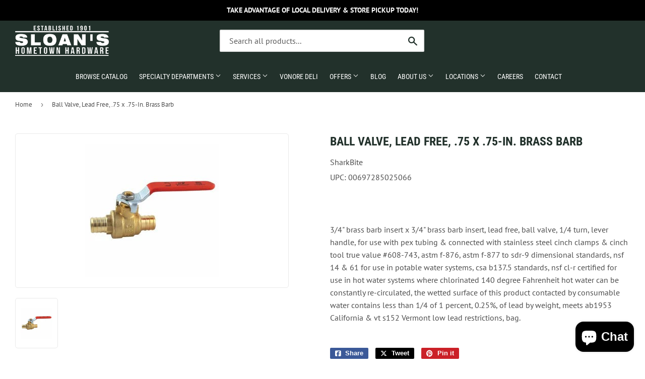

--- FILE ---
content_type: text/html; charset=utf-8
request_url: https://sloanshardware.com/products/ball-valve-lead-free-75-x-75-in-brass-barb
body_size: 23444
content:
<!doctype html>
<html class="no-touch no-js" lang="en">  
<head>

  <script>(function(H){H.className=H.className.replace(/\bno-js\b/,'js')})(document.documentElement)</script>
  <!-- Basic page needs ================================================== -->
  <meta charset="utf-8">
  <meta http-equiv="X-UA-Compatible" content="IE=edge,chrome=1">

  
  <link rel="shortcut icon" href="//sloanshardware.com/cdn/shop/files/Favicon_32x32.png?v=1652186761" type="image/png" />
  

    <!-- Title and description ================================================== --><title>
    
        
            Ball Valve, Lead Free, .75 x .75-In. Brass Barb - Etowah, TN - Madisonville, TN - Loudon, TN - Vonore, TN - Sloan&#39;s Hometown Hardware
        
    
    </title> 

  
    <meta name="description" content="3/4&quot; brass barb insert x 3/4&quot; brass barb insert, lead free, ball valve, 1/4 turn, lever handle, for use with pex tubing &amp;amp; connected with stainless steel cinch clamps &amp;amp; cinch tool true value #608-743, astm f-876, astm f-877 to sdr-9 dimensional standards, nsf 14 &amp;amp; 61 for use in potable water systems, csa b13">
  

  <!-- Product meta ================================================== -->
  <!-- /snippets/social-meta-tags.liquid -->




<meta property="og:site_name" content="Sloan&#39;s Hometown Hardware">
<meta property="og:url" content="https://sloanshardware.com/products/ball-valve-lead-free-75-x-75-in-brass-barb">
<meta property="og:title" content="Ball Valve, Lead Free, .75 x .75-In. Brass Barb">
<meta property="og:type" content="product">
<meta property="og:description" content="3/4&quot; brass barb insert x 3/4&quot; brass barb insert, lead free, ball valve, 1/4 turn, lever handle, for use with pex tubing &amp;amp; connected with stainless steel cinch clamps &amp;amp; cinch tool true value #608-743, astm f-876, astm f-877 to sdr-9 dimensional standards, nsf 14 &amp;amp; 61 for use in potable water systems, csa b13">


  
    <meta property="og:price:amount" content="14.49">
    <meta property="og:price:currency" content="USD">
  


<meta property="og:image" content="http://sloanshardware.com/cdn/shop/files/172362_1200x1200.jpg?v=1747928620">
<meta property="og:image:secure_url" content="https://sloanshardware.com/cdn/shop/files/172362_1200x1200.jpg?v=1747928620">


<meta name="twitter:card" content="summary_large_image">
<meta name="twitter:title" content="Ball Valve, Lead Free, .75 x .75-In. Brass Barb">
<meta name="twitter:description" content="3/4&quot; brass barb insert x 3/4&quot; brass barb insert, lead free, ball valve, 1/4 turn, lever handle, for use with pex tubing &amp;amp; connected with stainless steel cinch clamps &amp;amp; cinch tool true value #608-743, astm f-876, astm f-877 to sdr-9 dimensional standards, nsf 14 &amp;amp; 61 for use in potable water systems, csa b13">


  <!-- Helpers ================================================== -->
  <link rel="canonical" href="https://sloanshardware.com/products/ball-valve-lead-free-75-x-75-in-brass-barb">
  <meta name="viewport" content="width=device-width,initial-scale=1">

  <!-- CSS ================================================== -->
  <link href="//sloanshardware.com/cdn/shop/t/2/assets/theme.scss.css?v=25936793690702274571763643363" rel="stylesheet" type="text/css" media="all" />

  <!-- Shopify 2.0 Filters ================================================== -->
  <link href="//sloanshardware.com/cdn/shop/t/2/assets/nucleus-filters.css?v=18741491638300058381755249556" rel="stylesheet" type="text/css" media="all" />
  
  
  
  <!-- Font Awesome Pack ================================================== --> 
  <link rel="stylesheet" href="https://stackpath.bootstrapcdn.com/font-awesome/4.7.0/css/font-awesome.min.css">
  <script src="https://kit.fontawesome.com/ed3a46a42c.js" crossorigin="anonymous"></script>
  
  
  <!-- Slick CSS ================================================== -->
  <link href="//sloanshardware.com/cdn/shop/t/2/assets/slick.css?v=110957150458383492611661541363" rel="stylesheet" type="text/css" media="all" />
  <link href="//sloanshardware.com/cdn/shop/t/2/assets/slick-theme.css?v=50117490050685599561755249550" rel="stylesheet" type="text/css" media="all" />
  
  
  <!-- Header hook for plugins ================================================== -->
  <script>window.performance && window.performance.mark && window.performance.mark('shopify.content_for_header.start');</script><meta name="google-site-verification" content="7B5q8-ColIBsMsImtf_9zBapQFnS3O1576sMHageW38">
<meta id="shopify-digital-wallet" name="shopify-digital-wallet" content="/61197811898/digital_wallets/dialog">
<link rel="alternate" type="application/json+oembed" href="https://sloanshardware.com/products/ball-valve-lead-free-75-x-75-in-brass-barb.oembed">
<script async="async" src="/checkouts/internal/preloads.js?locale=en-US"></script>
<script id="shopify-features" type="application/json">{"accessToken":"c7a8c3cd7cfd5108cd496eed3125bfae","betas":["rich-media-storefront-analytics"],"domain":"sloanshardware.com","predictiveSearch":true,"shopId":61197811898,"locale":"en"}</script>
<script>var Shopify = Shopify || {};
Shopify.shop = "sloans-hometown-hardware.myshopify.com";
Shopify.locale = "en";
Shopify.currency = {"active":"USD","rate":"1.0"};
Shopify.country = "US";
Shopify.theme = {"name":"[Replica] Nucleus 2.1 (Autosync)","id":128846364858,"schema_name":"Supply","schema_version":"8.9.15","theme_store_id":null,"role":"main"};
Shopify.theme.handle = "null";
Shopify.theme.style = {"id":null,"handle":null};
Shopify.cdnHost = "sloanshardware.com/cdn";
Shopify.routes = Shopify.routes || {};
Shopify.routes.root = "/";</script>
<script type="module">!function(o){(o.Shopify=o.Shopify||{}).modules=!0}(window);</script>
<script>!function(o){function n(){var o=[];function n(){o.push(Array.prototype.slice.apply(arguments))}return n.q=o,n}var t=o.Shopify=o.Shopify||{};t.loadFeatures=n(),t.autoloadFeatures=n()}(window);</script>
<script id="shop-js-analytics" type="application/json">{"pageType":"product"}</script>
<script defer="defer" async type="module" src="//sloanshardware.com/cdn/shopifycloud/shop-js/modules/v2/client.init-shop-cart-sync_IZsNAliE.en.esm.js"></script>
<script defer="defer" async type="module" src="//sloanshardware.com/cdn/shopifycloud/shop-js/modules/v2/chunk.common_0OUaOowp.esm.js"></script>
<script type="module">
  await import("//sloanshardware.com/cdn/shopifycloud/shop-js/modules/v2/client.init-shop-cart-sync_IZsNAliE.en.esm.js");
await import("//sloanshardware.com/cdn/shopifycloud/shop-js/modules/v2/chunk.common_0OUaOowp.esm.js");

  window.Shopify.SignInWithShop?.initShopCartSync?.({"fedCMEnabled":true,"windoidEnabled":true});

</script>
<script id="__st">var __st={"a":61197811898,"offset":-18000,"reqid":"47690c94-c7f2-44f6-bcee-92c60821d2a3-1768547710","pageurl":"sloanshardware.com\/products\/ball-valve-lead-free-75-x-75-in-brass-barb","u":"ceb23159cf8c","p":"product","rtyp":"product","rid":8132686479546};</script>
<script>window.ShopifyPaypalV4VisibilityTracking = true;</script>
<script id="captcha-bootstrap">!function(){'use strict';const t='contact',e='account',n='new_comment',o=[[t,t],['blogs',n],['comments',n],[t,'customer']],c=[[e,'customer_login'],[e,'guest_login'],[e,'recover_customer_password'],[e,'create_customer']],r=t=>t.map((([t,e])=>`form[action*='/${t}']:not([data-nocaptcha='true']) input[name='form_type'][value='${e}']`)).join(','),a=t=>()=>t?[...document.querySelectorAll(t)].map((t=>t.form)):[];function s(){const t=[...o],e=r(t);return a(e)}const i='password',u='form_key',d=['recaptcha-v3-token','g-recaptcha-response','h-captcha-response',i],f=()=>{try{return window.sessionStorage}catch{return}},m='__shopify_v',_=t=>t.elements[u];function p(t,e,n=!1){try{const o=window.sessionStorage,c=JSON.parse(o.getItem(e)),{data:r}=function(t){const{data:e,action:n}=t;return t[m]||n?{data:e,action:n}:{data:t,action:n}}(c);for(const[e,n]of Object.entries(r))t.elements[e]&&(t.elements[e].value=n);n&&o.removeItem(e)}catch(o){console.error('form repopulation failed',{error:o})}}const l='form_type',E='cptcha';function T(t){t.dataset[E]=!0}const w=window,h=w.document,L='Shopify',v='ce_forms',y='captcha';let A=!1;((t,e)=>{const n=(g='f06e6c50-85a8-45c8-87d0-21a2b65856fe',I='https://cdn.shopify.com/shopifycloud/storefront-forms-hcaptcha/ce_storefront_forms_captcha_hcaptcha.v1.5.2.iife.js',D={infoText:'Protected by hCaptcha',privacyText:'Privacy',termsText:'Terms'},(t,e,n)=>{const o=w[L][v],c=o.bindForm;if(c)return c(t,g,e,D).then(n);var r;o.q.push([[t,g,e,D],n]),r=I,A||(h.body.append(Object.assign(h.createElement('script'),{id:'captcha-provider',async:!0,src:r})),A=!0)});var g,I,D;w[L]=w[L]||{},w[L][v]=w[L][v]||{},w[L][v].q=[],w[L][y]=w[L][y]||{},w[L][y].protect=function(t,e){n(t,void 0,e),T(t)},Object.freeze(w[L][y]),function(t,e,n,w,h,L){const[v,y,A,g]=function(t,e,n){const i=e?o:[],u=t?c:[],d=[...i,...u],f=r(d),m=r(i),_=r(d.filter((([t,e])=>n.includes(e))));return[a(f),a(m),a(_),s()]}(w,h,L),I=t=>{const e=t.target;return e instanceof HTMLFormElement?e:e&&e.form},D=t=>v().includes(t);t.addEventListener('submit',(t=>{const e=I(t);if(!e)return;const n=D(e)&&!e.dataset.hcaptchaBound&&!e.dataset.recaptchaBound,o=_(e),c=g().includes(e)&&(!o||!o.value);(n||c)&&t.preventDefault(),c&&!n&&(function(t){try{if(!f())return;!function(t){const e=f();if(!e)return;const n=_(t);if(!n)return;const o=n.value;o&&e.removeItem(o)}(t);const e=Array.from(Array(32),(()=>Math.random().toString(36)[2])).join('');!function(t,e){_(t)||t.append(Object.assign(document.createElement('input'),{type:'hidden',name:u})),t.elements[u].value=e}(t,e),function(t,e){const n=f();if(!n)return;const o=[...t.querySelectorAll(`input[type='${i}']`)].map((({name:t})=>t)),c=[...d,...o],r={};for(const[a,s]of new FormData(t).entries())c.includes(a)||(r[a]=s);n.setItem(e,JSON.stringify({[m]:1,action:t.action,data:r}))}(t,e)}catch(e){console.error('failed to persist form',e)}}(e),e.submit())}));const S=(t,e)=>{t&&!t.dataset[E]&&(n(t,e.some((e=>e===t))),T(t))};for(const o of['focusin','change'])t.addEventListener(o,(t=>{const e=I(t);D(e)&&S(e,y())}));const B=e.get('form_key'),M=e.get(l),P=B&&M;t.addEventListener('DOMContentLoaded',(()=>{const t=y();if(P)for(const e of t)e.elements[l].value===M&&p(e,B);[...new Set([...A(),...v().filter((t=>'true'===t.dataset.shopifyCaptcha))])].forEach((e=>S(e,t)))}))}(h,new URLSearchParams(w.location.search),n,t,e,['guest_login'])})(!0,!0)}();</script>
<script integrity="sha256-4kQ18oKyAcykRKYeNunJcIwy7WH5gtpwJnB7kiuLZ1E=" data-source-attribution="shopify.loadfeatures" defer="defer" src="//sloanshardware.com/cdn/shopifycloud/storefront/assets/storefront/load_feature-a0a9edcb.js" crossorigin="anonymous"></script>
<script data-source-attribution="shopify.dynamic_checkout.dynamic.init">var Shopify=Shopify||{};Shopify.PaymentButton=Shopify.PaymentButton||{isStorefrontPortableWallets:!0,init:function(){window.Shopify.PaymentButton.init=function(){};var t=document.createElement("script");t.src="https://sloanshardware.com/cdn/shopifycloud/portable-wallets/latest/portable-wallets.en.js",t.type="module",document.head.appendChild(t)}};
</script>
<script data-source-attribution="shopify.dynamic_checkout.buyer_consent">
  function portableWalletsHideBuyerConsent(e){var t=document.getElementById("shopify-buyer-consent"),n=document.getElementById("shopify-subscription-policy-button");t&&n&&(t.classList.add("hidden"),t.setAttribute("aria-hidden","true"),n.removeEventListener("click",e))}function portableWalletsShowBuyerConsent(e){var t=document.getElementById("shopify-buyer-consent"),n=document.getElementById("shopify-subscription-policy-button");t&&n&&(t.classList.remove("hidden"),t.removeAttribute("aria-hidden"),n.addEventListener("click",e))}window.Shopify?.PaymentButton&&(window.Shopify.PaymentButton.hideBuyerConsent=portableWalletsHideBuyerConsent,window.Shopify.PaymentButton.showBuyerConsent=portableWalletsShowBuyerConsent);
</script>
<script data-source-attribution="shopify.dynamic_checkout.cart.bootstrap">document.addEventListener("DOMContentLoaded",(function(){function t(){return document.querySelector("shopify-accelerated-checkout-cart, shopify-accelerated-checkout")}if(t())Shopify.PaymentButton.init();else{new MutationObserver((function(e,n){t()&&(Shopify.PaymentButton.init(),n.disconnect())})).observe(document.body,{childList:!0,subtree:!0})}}));
</script>

<script>window.performance && window.performance.mark && window.performance.mark('shopify.content_for_header.end');</script>

  
  

  <script src="//sloanshardware.com/cdn/shop/t/2/assets/jquery-2.2.3.min.js?v=58211863146907186831645191807" type="text/javascript"></script>
  
  <!-- Slick JS ================================================== -->
  <script src="//sloanshardware.com/cdn/shop/t/2/assets/slick.min.js?v=64660063122997570531740099777" type="text/javascript"></script>
  

  <script src="//sloanshardware.com/cdn/shop/t/2/assets/lazysizes.min.js?v=8147953233334221341645191808" async="async"></script>
  <script src="//sloanshardware.com/cdn/shop/t/2/assets/vendor.js?v=20898211436179450461747891694" defer="defer"></script>
  <script src="//sloanshardware.com/cdn/shop/t/2/assets/theme.js?v=27469234521183475401750920885" defer="defer"></script>
  

  
   <!-- Updated Script tag to enable the custom popup (the Jquery version of this plugin is deprecated, I had to source this from cloudflare to avoid needing to rewrite the Jquery to ES6 JavaScript -->
  <script type="text/javascript" src="https://cdnjs.cloudflare.com/ajax/libs/jquery-cookie/1.4.1/jquery.cookie.min.js"></script>
  <!--  End -->
 

  
  
  
  
   <script src="https://cdn.jsdelivr.net/npm/handlebars@4.7.7/dist/handlebars.min.js"></script>
  
  
  

  
  
<script src="https://cdn.shopify.com/extensions/7bc9bb47-adfa-4267-963e-cadee5096caf/inbox-1252/assets/inbox-chat-loader.js" type="text/javascript" defer="defer"></script>
<link href="https://monorail-edge.shopifysvc.com" rel="dns-prefetch">
<script>(function(){if ("sendBeacon" in navigator && "performance" in window) {try {var session_token_from_headers = performance.getEntriesByType('navigation')[0].serverTiming.find(x => x.name == '_s').description;} catch {var session_token_from_headers = undefined;}var session_cookie_matches = document.cookie.match(/_shopify_s=([^;]*)/);var session_token_from_cookie = session_cookie_matches && session_cookie_matches.length === 2 ? session_cookie_matches[1] : "";var session_token = session_token_from_headers || session_token_from_cookie || "";function handle_abandonment_event(e) {var entries = performance.getEntries().filter(function(entry) {return /monorail-edge.shopifysvc.com/.test(entry.name);});if (!window.abandonment_tracked && entries.length === 0) {window.abandonment_tracked = true;var currentMs = Date.now();var navigation_start = performance.timing.navigationStart;var payload = {shop_id: 61197811898,url: window.location.href,navigation_start,duration: currentMs - navigation_start,session_token,page_type: "product"};window.navigator.sendBeacon("https://monorail-edge.shopifysvc.com/v1/produce", JSON.stringify({schema_id: "online_store_buyer_site_abandonment/1.1",payload: payload,metadata: {event_created_at_ms: currentMs,event_sent_at_ms: currentMs}}));}}window.addEventListener('pagehide', handle_abandonment_event);}}());</script>
<script id="web-pixels-manager-setup">(function e(e,d,r,n,o){if(void 0===o&&(o={}),!Boolean(null===(a=null===(i=window.Shopify)||void 0===i?void 0:i.analytics)||void 0===a?void 0:a.replayQueue)){var i,a;window.Shopify=window.Shopify||{};var t=window.Shopify;t.analytics=t.analytics||{};var s=t.analytics;s.replayQueue=[],s.publish=function(e,d,r){return s.replayQueue.push([e,d,r]),!0};try{self.performance.mark("wpm:start")}catch(e){}var l=function(){var e={modern:/Edge?\/(1{2}[4-9]|1[2-9]\d|[2-9]\d{2}|\d{4,})\.\d+(\.\d+|)|Firefox\/(1{2}[4-9]|1[2-9]\d|[2-9]\d{2}|\d{4,})\.\d+(\.\d+|)|Chrom(ium|e)\/(9{2}|\d{3,})\.\d+(\.\d+|)|(Maci|X1{2}).+ Version\/(15\.\d+|(1[6-9]|[2-9]\d|\d{3,})\.\d+)([,.]\d+|)( \(\w+\)|)( Mobile\/\w+|) Safari\/|Chrome.+OPR\/(9{2}|\d{3,})\.\d+\.\d+|(CPU[ +]OS|iPhone[ +]OS|CPU[ +]iPhone|CPU IPhone OS|CPU iPad OS)[ +]+(15[._]\d+|(1[6-9]|[2-9]\d|\d{3,})[._]\d+)([._]\d+|)|Android:?[ /-](13[3-9]|1[4-9]\d|[2-9]\d{2}|\d{4,})(\.\d+|)(\.\d+|)|Android.+Firefox\/(13[5-9]|1[4-9]\d|[2-9]\d{2}|\d{4,})\.\d+(\.\d+|)|Android.+Chrom(ium|e)\/(13[3-9]|1[4-9]\d|[2-9]\d{2}|\d{4,})\.\d+(\.\d+|)|SamsungBrowser\/([2-9]\d|\d{3,})\.\d+/,legacy:/Edge?\/(1[6-9]|[2-9]\d|\d{3,})\.\d+(\.\d+|)|Firefox\/(5[4-9]|[6-9]\d|\d{3,})\.\d+(\.\d+|)|Chrom(ium|e)\/(5[1-9]|[6-9]\d|\d{3,})\.\d+(\.\d+|)([\d.]+$|.*Safari\/(?![\d.]+ Edge\/[\d.]+$))|(Maci|X1{2}).+ Version\/(10\.\d+|(1[1-9]|[2-9]\d|\d{3,})\.\d+)([,.]\d+|)( \(\w+\)|)( Mobile\/\w+|) Safari\/|Chrome.+OPR\/(3[89]|[4-9]\d|\d{3,})\.\d+\.\d+|(CPU[ +]OS|iPhone[ +]OS|CPU[ +]iPhone|CPU IPhone OS|CPU iPad OS)[ +]+(10[._]\d+|(1[1-9]|[2-9]\d|\d{3,})[._]\d+)([._]\d+|)|Android:?[ /-](13[3-9]|1[4-9]\d|[2-9]\d{2}|\d{4,})(\.\d+|)(\.\d+|)|Mobile Safari.+OPR\/([89]\d|\d{3,})\.\d+\.\d+|Android.+Firefox\/(13[5-9]|1[4-9]\d|[2-9]\d{2}|\d{4,})\.\d+(\.\d+|)|Android.+Chrom(ium|e)\/(13[3-9]|1[4-9]\d|[2-9]\d{2}|\d{4,})\.\d+(\.\d+|)|Android.+(UC? ?Browser|UCWEB|U3)[ /]?(15\.([5-9]|\d{2,})|(1[6-9]|[2-9]\d|\d{3,})\.\d+)\.\d+|SamsungBrowser\/(5\.\d+|([6-9]|\d{2,})\.\d+)|Android.+MQ{2}Browser\/(14(\.(9|\d{2,})|)|(1[5-9]|[2-9]\d|\d{3,})(\.\d+|))(\.\d+|)|K[Aa][Ii]OS\/(3\.\d+|([4-9]|\d{2,})\.\d+)(\.\d+|)/},d=e.modern,r=e.legacy,n=navigator.userAgent;return n.match(d)?"modern":n.match(r)?"legacy":"unknown"}(),u="modern"===l?"modern":"legacy",c=(null!=n?n:{modern:"",legacy:""})[u],f=function(e){return[e.baseUrl,"/wpm","/b",e.hashVersion,"modern"===e.buildTarget?"m":"l",".js"].join("")}({baseUrl:d,hashVersion:r,buildTarget:u}),m=function(e){var d=e.version,r=e.bundleTarget,n=e.surface,o=e.pageUrl,i=e.monorailEndpoint;return{emit:function(e){var a=e.status,t=e.errorMsg,s=(new Date).getTime(),l=JSON.stringify({metadata:{event_sent_at_ms:s},events:[{schema_id:"web_pixels_manager_load/3.1",payload:{version:d,bundle_target:r,page_url:o,status:a,surface:n,error_msg:t},metadata:{event_created_at_ms:s}}]});if(!i)return console&&console.warn&&console.warn("[Web Pixels Manager] No Monorail endpoint provided, skipping logging."),!1;try{return self.navigator.sendBeacon.bind(self.navigator)(i,l)}catch(e){}var u=new XMLHttpRequest;try{return u.open("POST",i,!0),u.setRequestHeader("Content-Type","text/plain"),u.send(l),!0}catch(e){return console&&console.warn&&console.warn("[Web Pixels Manager] Got an unhandled error while logging to Monorail."),!1}}}}({version:r,bundleTarget:l,surface:e.surface,pageUrl:self.location.href,monorailEndpoint:e.monorailEndpoint});try{o.browserTarget=l,function(e){var d=e.src,r=e.async,n=void 0===r||r,o=e.onload,i=e.onerror,a=e.sri,t=e.scriptDataAttributes,s=void 0===t?{}:t,l=document.createElement("script"),u=document.querySelector("head"),c=document.querySelector("body");if(l.async=n,l.src=d,a&&(l.integrity=a,l.crossOrigin="anonymous"),s)for(var f in s)if(Object.prototype.hasOwnProperty.call(s,f))try{l.dataset[f]=s[f]}catch(e){}if(o&&l.addEventListener("load",o),i&&l.addEventListener("error",i),u)u.appendChild(l);else{if(!c)throw new Error("Did not find a head or body element to append the script");c.appendChild(l)}}({src:f,async:!0,onload:function(){if(!function(){var e,d;return Boolean(null===(d=null===(e=window.Shopify)||void 0===e?void 0:e.analytics)||void 0===d?void 0:d.initialized)}()){var d=window.webPixelsManager.init(e)||void 0;if(d){var r=window.Shopify.analytics;r.replayQueue.forEach((function(e){var r=e[0],n=e[1],o=e[2];d.publishCustomEvent(r,n,o)})),r.replayQueue=[],r.publish=d.publishCustomEvent,r.visitor=d.visitor,r.initialized=!0}}},onerror:function(){return m.emit({status:"failed",errorMsg:"".concat(f," has failed to load")})},sri:function(e){var d=/^sha384-[A-Za-z0-9+/=]+$/;return"string"==typeof e&&d.test(e)}(c)?c:"",scriptDataAttributes:o}),m.emit({status:"loading"})}catch(e){m.emit({status:"failed",errorMsg:(null==e?void 0:e.message)||"Unknown error"})}}})({shopId: 61197811898,storefrontBaseUrl: "https://sloanshardware.com",extensionsBaseUrl: "https://extensions.shopifycdn.com/cdn/shopifycloud/web-pixels-manager",monorailEndpoint: "https://monorail-edge.shopifysvc.com/unstable/produce_batch",surface: "storefront-renderer",enabledBetaFlags: ["2dca8a86"],webPixelsConfigList: [{"id":"448069818","configuration":"{\"config\":\"{\\\"google_tag_ids\\\":[\\\"G-5CD829YXL6\\\",\\\"GT-PB662FL8\\\"],\\\"target_country\\\":\\\"US\\\",\\\"gtag_events\\\":[{\\\"type\\\":\\\"search\\\",\\\"action_label\\\":\\\"G-5CD829YXL6\\\"},{\\\"type\\\":\\\"begin_checkout\\\",\\\"action_label\\\":\\\"G-5CD829YXL6\\\"},{\\\"type\\\":\\\"view_item\\\",\\\"action_label\\\":[\\\"G-5CD829YXL6\\\",\\\"MC-PCJ6R3HYEP\\\"]},{\\\"type\\\":\\\"purchase\\\",\\\"action_label\\\":[\\\"G-5CD829YXL6\\\",\\\"MC-PCJ6R3HYEP\\\"]},{\\\"type\\\":\\\"page_view\\\",\\\"action_label\\\":[\\\"G-5CD829YXL6\\\",\\\"MC-PCJ6R3HYEP\\\"]},{\\\"type\\\":\\\"add_payment_info\\\",\\\"action_label\\\":\\\"G-5CD829YXL6\\\"},{\\\"type\\\":\\\"add_to_cart\\\",\\\"action_label\\\":\\\"G-5CD829YXL6\\\"}],\\\"enable_monitoring_mode\\\":false}\"}","eventPayloadVersion":"v1","runtimeContext":"OPEN","scriptVersion":"b2a88bafab3e21179ed38636efcd8a93","type":"APP","apiClientId":1780363,"privacyPurposes":[],"dataSharingAdjustments":{"protectedCustomerApprovalScopes":["read_customer_address","read_customer_email","read_customer_name","read_customer_personal_data","read_customer_phone"]}},{"id":"shopify-app-pixel","configuration":"{}","eventPayloadVersion":"v1","runtimeContext":"STRICT","scriptVersion":"0450","apiClientId":"shopify-pixel","type":"APP","privacyPurposes":["ANALYTICS","MARKETING"]},{"id":"shopify-custom-pixel","eventPayloadVersion":"v1","runtimeContext":"LAX","scriptVersion":"0450","apiClientId":"shopify-pixel","type":"CUSTOM","privacyPurposes":["ANALYTICS","MARKETING"]}],isMerchantRequest: false,initData: {"shop":{"name":"Sloan's Hometown Hardware","paymentSettings":{"currencyCode":"USD"},"myshopifyDomain":"sloans-hometown-hardware.myshopify.com","countryCode":"US","storefrontUrl":"https:\/\/sloanshardware.com"},"customer":null,"cart":null,"checkout":null,"productVariants":[{"price":{"amount":14.49,"currencyCode":"USD"},"product":{"title":"Ball Valve, Lead Free, .75 x .75-In. Brass Barb","vendor":"SharkBite","id":"8132686479546","untranslatedTitle":"Ball Valve, Lead Free, .75 x .75-In. Brass Barb","url":"\/products\/ball-valve-lead-free-75-x-75-in-brass-barb","type":""},"id":"44852707033274","image":{"src":"\/\/sloanshardware.com\/cdn\/shop\/files\/172362.jpg?v=1747928620"},"sku":null,"title":"Default Title","untranslatedTitle":"Default Title"}],"purchasingCompany":null},},"https://sloanshardware.com/cdn","fcfee988w5aeb613cpc8e4bc33m6693e112",{"modern":"","legacy":""},{"shopId":"61197811898","storefrontBaseUrl":"https:\/\/sloanshardware.com","extensionBaseUrl":"https:\/\/extensions.shopifycdn.com\/cdn\/shopifycloud\/web-pixels-manager","surface":"storefront-renderer","enabledBetaFlags":"[\"2dca8a86\"]","isMerchantRequest":"false","hashVersion":"fcfee988w5aeb613cpc8e4bc33m6693e112","publish":"custom","events":"[[\"page_viewed\",{}],[\"product_viewed\",{\"productVariant\":{\"price\":{\"amount\":14.49,\"currencyCode\":\"USD\"},\"product\":{\"title\":\"Ball Valve, Lead Free, .75 x .75-In. Brass Barb\",\"vendor\":\"SharkBite\",\"id\":\"8132686479546\",\"untranslatedTitle\":\"Ball Valve, Lead Free, .75 x .75-In. Brass Barb\",\"url\":\"\/products\/ball-valve-lead-free-75-x-75-in-brass-barb\",\"type\":\"\"},\"id\":\"44852707033274\",\"image\":{\"src\":\"\/\/sloanshardware.com\/cdn\/shop\/files\/172362.jpg?v=1747928620\"},\"sku\":null,\"title\":\"Default Title\",\"untranslatedTitle\":\"Default Title\"}}]]"});</script><script>
  window.ShopifyAnalytics = window.ShopifyAnalytics || {};
  window.ShopifyAnalytics.meta = window.ShopifyAnalytics.meta || {};
  window.ShopifyAnalytics.meta.currency = 'USD';
  var meta = {"product":{"id":8132686479546,"gid":"gid:\/\/shopify\/Product\/8132686479546","vendor":"SharkBite","type":"","handle":"ball-valve-lead-free-75-x-75-in-brass-barb","variants":[{"id":44852707033274,"price":1449,"name":"Ball Valve, Lead Free, .75 x .75-In. Brass Barb","public_title":null,"sku":null}],"remote":false},"page":{"pageType":"product","resourceType":"product","resourceId":8132686479546,"requestId":"47690c94-c7f2-44f6-bcee-92c60821d2a3-1768547710"}};
  for (var attr in meta) {
    window.ShopifyAnalytics.meta[attr] = meta[attr];
  }
</script>
<script class="analytics">
  (function () {
    var customDocumentWrite = function(content) {
      var jquery = null;

      if (window.jQuery) {
        jquery = window.jQuery;
      } else if (window.Checkout && window.Checkout.$) {
        jquery = window.Checkout.$;
      }

      if (jquery) {
        jquery('body').append(content);
      }
    };

    var hasLoggedConversion = function(token) {
      if (token) {
        return document.cookie.indexOf('loggedConversion=' + token) !== -1;
      }
      return false;
    }

    var setCookieIfConversion = function(token) {
      if (token) {
        var twoMonthsFromNow = new Date(Date.now());
        twoMonthsFromNow.setMonth(twoMonthsFromNow.getMonth() + 2);

        document.cookie = 'loggedConversion=' + token + '; expires=' + twoMonthsFromNow;
      }
    }

    var trekkie = window.ShopifyAnalytics.lib = window.trekkie = window.trekkie || [];
    if (trekkie.integrations) {
      return;
    }
    trekkie.methods = [
      'identify',
      'page',
      'ready',
      'track',
      'trackForm',
      'trackLink'
    ];
    trekkie.factory = function(method) {
      return function() {
        var args = Array.prototype.slice.call(arguments);
        args.unshift(method);
        trekkie.push(args);
        return trekkie;
      };
    };
    for (var i = 0; i < trekkie.methods.length; i++) {
      var key = trekkie.methods[i];
      trekkie[key] = trekkie.factory(key);
    }
    trekkie.load = function(config) {
      trekkie.config = config || {};
      trekkie.config.initialDocumentCookie = document.cookie;
      var first = document.getElementsByTagName('script')[0];
      var script = document.createElement('script');
      script.type = 'text/javascript';
      script.onerror = function(e) {
        var scriptFallback = document.createElement('script');
        scriptFallback.type = 'text/javascript';
        scriptFallback.onerror = function(error) {
                var Monorail = {
      produce: function produce(monorailDomain, schemaId, payload) {
        var currentMs = new Date().getTime();
        var event = {
          schema_id: schemaId,
          payload: payload,
          metadata: {
            event_created_at_ms: currentMs,
            event_sent_at_ms: currentMs
          }
        };
        return Monorail.sendRequest("https://" + monorailDomain + "/v1/produce", JSON.stringify(event));
      },
      sendRequest: function sendRequest(endpointUrl, payload) {
        // Try the sendBeacon API
        if (window && window.navigator && typeof window.navigator.sendBeacon === 'function' && typeof window.Blob === 'function' && !Monorail.isIos12()) {
          var blobData = new window.Blob([payload], {
            type: 'text/plain'
          });

          if (window.navigator.sendBeacon(endpointUrl, blobData)) {
            return true;
          } // sendBeacon was not successful

        } // XHR beacon

        var xhr = new XMLHttpRequest();

        try {
          xhr.open('POST', endpointUrl);
          xhr.setRequestHeader('Content-Type', 'text/plain');
          xhr.send(payload);
        } catch (e) {
          console.log(e);
        }

        return false;
      },
      isIos12: function isIos12() {
        return window.navigator.userAgent.lastIndexOf('iPhone; CPU iPhone OS 12_') !== -1 || window.navigator.userAgent.lastIndexOf('iPad; CPU OS 12_') !== -1;
      }
    };
    Monorail.produce('monorail-edge.shopifysvc.com',
      'trekkie_storefront_load_errors/1.1',
      {shop_id: 61197811898,
      theme_id: 128846364858,
      app_name: "storefront",
      context_url: window.location.href,
      source_url: "//sloanshardware.com/cdn/s/trekkie.storefront.cd680fe47e6c39ca5d5df5f0a32d569bc48c0f27.min.js"});

        };
        scriptFallback.async = true;
        scriptFallback.src = '//sloanshardware.com/cdn/s/trekkie.storefront.cd680fe47e6c39ca5d5df5f0a32d569bc48c0f27.min.js';
        first.parentNode.insertBefore(scriptFallback, first);
      };
      script.async = true;
      script.src = '//sloanshardware.com/cdn/s/trekkie.storefront.cd680fe47e6c39ca5d5df5f0a32d569bc48c0f27.min.js';
      first.parentNode.insertBefore(script, first);
    };
    trekkie.load(
      {"Trekkie":{"appName":"storefront","development":false,"defaultAttributes":{"shopId":61197811898,"isMerchantRequest":null,"themeId":128846364858,"themeCityHash":"690291044579191532","contentLanguage":"en","currency":"USD","eventMetadataId":"ea38f6af-3198-4c05-a2ee-4536a5ce3e06"},"isServerSideCookieWritingEnabled":true,"monorailRegion":"shop_domain","enabledBetaFlags":["65f19447"]},"Session Attribution":{},"S2S":{"facebookCapiEnabled":false,"source":"trekkie-storefront-renderer","apiClientId":580111}}
    );

    var loaded = false;
    trekkie.ready(function() {
      if (loaded) return;
      loaded = true;

      window.ShopifyAnalytics.lib = window.trekkie;

      var originalDocumentWrite = document.write;
      document.write = customDocumentWrite;
      try { window.ShopifyAnalytics.merchantGoogleAnalytics.call(this); } catch(error) {};
      document.write = originalDocumentWrite;

      window.ShopifyAnalytics.lib.page(null,{"pageType":"product","resourceType":"product","resourceId":8132686479546,"requestId":"47690c94-c7f2-44f6-bcee-92c60821d2a3-1768547710","shopifyEmitted":true});

      var match = window.location.pathname.match(/checkouts\/(.+)\/(thank_you|post_purchase)/)
      var token = match? match[1]: undefined;
      if (!hasLoggedConversion(token)) {
        setCookieIfConversion(token);
        window.ShopifyAnalytics.lib.track("Viewed Product",{"currency":"USD","variantId":44852707033274,"productId":8132686479546,"productGid":"gid:\/\/shopify\/Product\/8132686479546","name":"Ball Valve, Lead Free, .75 x .75-In. Brass Barb","price":"14.49","sku":null,"brand":"SharkBite","variant":null,"category":"","nonInteraction":true,"remote":false},undefined,undefined,{"shopifyEmitted":true});
      window.ShopifyAnalytics.lib.track("monorail:\/\/trekkie_storefront_viewed_product\/1.1",{"currency":"USD","variantId":44852707033274,"productId":8132686479546,"productGid":"gid:\/\/shopify\/Product\/8132686479546","name":"Ball Valve, Lead Free, .75 x .75-In. Brass Barb","price":"14.49","sku":null,"brand":"SharkBite","variant":null,"category":"","nonInteraction":true,"remote":false,"referer":"https:\/\/sloanshardware.com\/products\/ball-valve-lead-free-75-x-75-in-brass-barb"});
      }
    });


        var eventsListenerScript = document.createElement('script');
        eventsListenerScript.async = true;
        eventsListenerScript.src = "//sloanshardware.com/cdn/shopifycloud/storefront/assets/shop_events_listener-3da45d37.js";
        document.getElementsByTagName('head')[0].appendChild(eventsListenerScript);

})();</script>
  <script>
  if (!window.ga || (window.ga && typeof window.ga !== 'function')) {
    window.ga = function ga() {
      (window.ga.q = window.ga.q || []).push(arguments);
      if (window.Shopify && window.Shopify.analytics && typeof window.Shopify.analytics.publish === 'function') {
        window.Shopify.analytics.publish("ga_stub_called", {}, {sendTo: "google_osp_migration"});
      }
      console.error("Shopify's Google Analytics stub called with:", Array.from(arguments), "\nSee https://help.shopify.com/manual/promoting-marketing/pixels/pixel-migration#google for more information.");
    };
    if (window.Shopify && window.Shopify.analytics && typeof window.Shopify.analytics.publish === 'function') {
      window.Shopify.analytics.publish("ga_stub_initialized", {}, {sendTo: "google_osp_migration"});
    }
  }
</script>
<script
  defer
  src="https://sloanshardware.com/cdn/shopifycloud/perf-kit/shopify-perf-kit-3.0.4.min.js"
  data-application="storefront-renderer"
  data-shop-id="61197811898"
  data-render-region="gcp-us-central1"
  data-page-type="product"
  data-theme-instance-id="128846364858"
  data-theme-name="Supply"
  data-theme-version="8.9.15"
  data-monorail-region="shop_domain"
  data-resource-timing-sampling-rate="10"
  data-shs="true"
  data-shs-beacon="true"
  data-shs-export-with-fetch="true"
  data-shs-logs-sample-rate="1"
  data-shs-beacon-endpoint="https://sloanshardware.com/api/collect"
></script>
</head>

<body id="ball-valve-lead-free-75-x-75-in-brass-barb" class="template-product">
  

    <div id="shopify-section-header" class="shopify-section header-section"><!---- If The Page Template == "DALP" --->


<!---- If The Page Template != "DALP" ---->




<!--Announcement Bar Scheduling-->
<!--Announcement Bar Scheduling-->
<!--Announcement Bar Scheduling-->

  <!--Announcement Bar Scheduling-->
    <!--Announcement Bar Scheduling--> 
      <div class="notification-bar" id="ecom-notification-bar" style="background-color:#000000;">
        
                <div class="site-header--text-links">
                  
                    
                      <a style="color:#ffffff;" href="/a/pages/services">
                    
      
                      <p style="color:#ffffff;">TAKE ADVANTAGE OF LOCAL DELIVERY &amp; STORE PICKUP TODAY!</p>
      
                    
                      </a>
                    
                  
                 
                </div>
        
      </div>
    <!--Announcement bar scheduling-->
  <!--Announcement bar scheduling--> 



  
<header class="site-header" role="banner" data-section-id="header" data-section-type="header-section" id="ecom-site-header">
  <div class="wrapper">

    <div class="grid--full">
      <div class="grid-item large--one-third">
        
          <div class="h1 header-logo" itemscope itemtype="http://schema.org/Organization">
        
          
          

          <a href="/" itemprop="url">
            <div class="lazyload__image-wrapper no-js header-logo__image" style="max-height:60px;">
                <img class="lazyload js"
                  data-src="//sloanshardware.com/cdn/shop/files/shh-logo-300-01_{width}x.png?v=1645451746"
                  data-widths="[180, 360, 540, 720, 900, 1080, 1296, 1512, 1728, 2048]"
                  data-aspectratio="3.0927835051546393"
                  data-sizes="auto"
                  alt="Sloan&amp;#39;s Hometown Hardware"
                  style="height:60px;">
            </div>
            <noscript>
              
              <img src="//sloanshardware.com/cdn/shop/files/shh-logo-300-01_60x.png?v=1645451746"
                srcset="//sloanshardware.com/cdn/shop/files/shh-logo-300-01_60x.png?v=1645451746 1x, //sloanshardware.com/cdn/shop/files/shh-logo-300-01_60x@2x.png?v=1645451746 2x"
                alt="Sloan&amp;#39;s Hometown Hardware"
                itemprop="logo"
                style="max-height:60px;">
            </noscript>
          </a>
          <!--- Sponsor Logo --->
            
          
        
          </div>
        
      </div>

      
      <div class="grid-item large--one-third text-center large--text-right">
        <form id="ecom-search-bar" action="/search" method="get" class="search-bar" role="search">
  <input type="hidden" name="type" value="product">
  
  <input id="predictive-search" class="search-border" type="search" autocomplete="off" name="q" value="" placeholder="Search all products..." aria-label="Search all products...">
  <button type="submit" class="search-bar--submit icon-fallback-text">
    <span class="icon icon-search" aria-hidden="true"></span>
    <span class="fallback-text">Search</span>
  </button>
  <div class="predictive-dropdown" id="dropdown">
    <div class="predictive-products-container" id="predictive-products"></div>
    <div class="predictive-collections-container" id="collections"></div>
    <div class="predictive-pages-container" id="predictive-pages"></div>
  </div> 
</form>

<!-- Script to query API for predictive search here for now -->
 <script>
  var specifiedElement = document.getElementById('predictive-search');
  var otherElement = document.getElementById('dropdown')
  document.addEventListener('click', function(event) {
    let isClickInside = specifiedElement.contains(event.target);
    let otherClickInside = otherElement.contains(event.target);
    let inputData = document.getElementById("predictive-search").value;

    if (!isClickInside && !otherClickInside) {
      document.getElementById("dropdown").style.display = "none";
    }
    else if(isClickInside && inputData !== "") {
      document.getElementById("dropdown").style.display = "block";
    };
  })
  // ** SELECTORS **
  let predictiveSearch = document.getElementById("predictive-search");
  predictiveDropDown = document.getElementById("dropdown");
  predictiveCollections = document.getElementById('collections');
  predictivePages = document.getElementById('predictive-pages');
  predictiveProducts = document.getElementById('predictive-products');
  // -----------------------------------------------------------------
  // Load the entire function on DOMContentLoad
  document.addEventListener("DOMContentLoaded", loadData)
  function loadData() { 
    // Add keyup event listener to fire ajax request to API 
    predictiveSearch.addEventListener('keyup', retrieveData)
    function retrieveData() {
      // Pull value from input given by user
      let data = predictiveSearch.value;
      // Fetch Data from Database using the query we pulled from user input
      if(data) {
        predictiveDropDown.style.display = "block";
        let queriedData = fetch(`/search/suggest.json?q=${data}&resources[type]=page,product,article,collection&resources[limit]=4&resources[options][unavailable_products]=last`)
        // Render that data
        .then(res => res.json()).then(final => {
          const finalData = final.resources.results;
          if(finalData.collections.length > 0) {
            predictiveCollections.innerHTML = `<h2>Collections</h2>` +
              finalData.collections.map(item => {
              return  `<ul><li><a href=${item.url}>${item.title}</a></li></ul>`
            }).join("")
          }
          else {
            predictiveCollections.innerHTML = "<h2>Collections</h2><p>No Results</p>";
          }
          if(finalData.pages.length > 0) {
            predictivePages.innerHTML = `<h2>Pages</h2>` + 
              finalData.pages.map(page => {
              return  `<ul><li><a href=${page.url}>${page.title}</a></li></ul>`
            }).join("")
          }
          else {
            predictivePages.innerHTML = "<h2>Pages</h2><p>No Results</p>";
          }
          if(finalData.products.length > 0) {
            predictiveProducts.innerHTML = `<h2>Products</h2>` + 
              finalData.products.map(product => {
              // Strip HTML tags from the product body using Regex and replace
              const cleanBody = product.body.replace(/(<([^>]+)>)/gi, "");
			  // Slice off characters to reasonable length
              const productInfo = cleanBody.slice(0, 120);
              return `<ul>
						<li>
                            <div class="predictive-image-wrap">
                              ${(product.featured_image && product.featured_image.url) ? `<img src="${product.featured_image.url}" alt="${product.featured_image.alt}" />` : ''}
                            </div>
							<div>
	                        	<a href=${product.url}>${product.title.trim().toLowerCase().replace(/\w\S*/g, (w) => (w.replace(/^\w/, (c) => c.toUpperCase())))}</a>
							</div>
  						</li>
  					  </ul>`
            }).join("")
          }
          else {
            predictiveProducts.innerHTML = "<h2>Products</h2><p>No Results</p>";
          }
        })
      }
      else if(!data) {
        predictiveDropDown.style.display = "none";
        predictivePages.innerHTML = "<h2>Pages</h2><p>No Results</p>";
        predictiveCollections.innerHTML = "<h2>Collections</h2><p>No Results</p>";
        predictiveProducts.innerHTML = "<h2>Products</h2><p>No Results</p>";
      }
    }
  }
</script> 

      </div>
      
      
      <div class="grid-item medium-down--hide large--one-third text-right">
       
        
          <div class="site-header--text-links" id="ecom-header-text-links">
            
<!------------------ Contact Info Dropdown Option ------------------>
			
          <!--<div class="dropdown">
              <a href="/community/contact" class="site-nav--link dropbtn" data-meganav-type="parent" aria-controls="ecom-header-contact" aria-expanded="false" tabindex="">
              Contact
              <span class="icon icon-arrow-down" aria-hidden="true"></span>
              </a>
              <ul id="ecom-header-contact" class="dropdown-content" data-meganav-dropdown="">
               	  <li><h2>We're here to help</h2></li>
          
                <div class="display-table">
                  <li class="display-table-cell"><a href="mailto:sloansofvonore@gmail.com" class="site-nav--link"><i class="fa-solid fa-envelope"></i>Email Us</a></li>
                  <li class="display-table-cell"><a href="/a/pages/locations" class="site-nav--link"><i class="fa-solid fa-map-marker"></i>Locations</a></li>
                </div>
              </ul>
            </div>-->

<!-------------------------------------------------------------------->
            
       <div class="customer-sign-in">
          
         
         </div> 
        
        
          </div>
        

      </div>
    </div>
  </div>
</header>
  

  


<div id="mobileNavBar" class="ecom1-mobileNavBar">
  <div class="flex-header wrapper" style="display: flex; align-items: center; padding-top: 10px; padding-bottom: 10px;">
  <div class="flex-header-item" style="width:20%">
    <button class="menu-toggle mobileNavBar-link" aria-controls="navBar" aria-expanded="false" style="display:flex;flex-direction:column;align-items:center;justify-content:center;"><span class="icon icon-hamburger" aria-hidden="true" style="margin-right:0;"></span><span class="sr-only">Menu</span></button>
  </div>
  
  <div class="flex-header-item" style="flex:auto;">
        
          <div class="h1 header-logo" style="display:flex;align-items:center;justify-content:center;" itemscope itemtype="http://schema.org/Organization" style="display:block;">
        
          
          

          <a href="/" itemprop="url">
            <div style="display:flex;align-items:center;justify-content:center;" class="lazyload__image-wrapper no-js header-logo__image" style="max-height:60">
                <img class="lazyload js"
                  data-src="//sloanshardware.com/cdn/shop/files/shh-logo-300-01_{width}x.png?v=1645451746"
                  data-widths="[180, 360, 540, 720, 900, 1080, 1296, 1512, 1728, 2048]"
                  data-aspectratio="3.0927835051546393"
                  data-sizes="auto"
                  alt="Sloan&amp;#39;s Hometown Hardware"
                  style="max-height:60px;">
            </div>
            <noscript>
              
              <img src="//sloanshardware.com/cdn/shop/files/shh-logo-300-01_60x.png?v=1645451746"
                srcset="//sloanshardware.com/cdn/shop/files/shh-logo-300-01_60x.png?v=1645451746 1x, //sloanshardware.com/cdn/shop/files/shh-logo-300-01_60x@2x.png?v=1645451746 2x"
                alt="Sloan&amp;#39;s Hometown Hardware"
                itemprop="logo"
                style="max-height:60px;">
            </noscript>
          </a>
          <!--- Sponsor Logo --->
            
          
        
          </div>
    
  </div>
  
  <div class="flex-header-item" id="shopping-links" style="width:20%;">
    
    	<ul id="mobile-contact-info">
        
        
        
        
      
      </ul>
    
  </div>
  </div>   
            
  <div id="ecom-mobile-search">
      <form id="ecom-search-bar" action="/search" method="get" class="search-bar" role="search">
    <input type="hidden" name="type" value="product">

    <input type="search" name="q" value="" placeholder="Search all products..." aria-label="Search all products...">
    <button type="submit" class="search-bar--submit icon-fallback-text">
      <span class="icon icon-search" aria-hidden="true"></span>
      <span class="fallback-text">Search</span>
    </button>
  </form>
  </div> 
            
</div>

<nav class="nav-bar" id="navBar" role="navigation">
  
  <div class="wrapper">
    
    <div id="mobileNavHeader">
    <div class="display-table-cell">
    <button class="menu-toggle mobileNavBar-link" aria-controls="navBar" aria-expanded="true">
        <svg aria-label="close menu" style="height:25px;" xmlns="http://www.w3.org/2000/svg" class="h-6 w-6" fill="none" viewBox="0 0 24 24" stroke="currentColor" stroke-width="2">
          <path stroke-linecap="round" stroke-linejoin="round" d="M6 18L18 6M6 6l12 12" />
        </svg>
      </button>
  </div>
  <div class="display-table-cell">
    
    
    
  </div>
</div>

<ul class="mobile-nav" id="MobileNav">

  
  
    
      <li>
        <a
          href="/collections"
          class="mobile-nav--link"
          data-meganav-type="child"
          >
            Browse Catalog
        </a>
      </li>
    
  
    
      
      
      
      
        
        <li
          class="mobile-nav--has-dropdown "
          aria-haspopup="true">
          <a
            href="#"
            class="mobile-nav--link"
            data-meganav-type="parent"
            >
              Specialty Departments
          </a>
          <button class="icon icon-arrow-down mobile-nav--button"
            aria-expanded="false"
            aria-label="Specialty Departments Menu">
          </button>
          <ul
            id="MenuParent-2"
            class="mobile-nav--dropdown "
            data-meganav-dropdown>
            
              
                <li>
                  <a
                    href="/pages/contract-sales"
                    class="mobile-nav--link"
                    data-meganav-type="child"
                    >
                      Contract Sales
                  </a>
                </li>
              
            
              
                <li>
                  <a
                    href="/pages/lumber-yard"
                    class="mobile-nav--link"
                    data-meganav-type="child"
                    >
                      Lumber
                  </a>
                </li>
              
            
              
                <li>
                  <a
                    href="/pages/case-knives"
                    class="mobile-nav--link"
                    data-meganav-type="child"
                    >
                      Case Knives
                  </a>
                </li>
              
            
              
                <li>
                  <a
                    href="/pages/post-office"
                    class="mobile-nav--link"
                    data-meganav-type="child"
                    >
                      Post Office - Loudon Location Only
                  </a>
                </li>
              
            
              
                <li>
                  <a
                    href="/pages/gardening-supplies"
                    class="mobile-nav--link"
                    data-meganav-type="child"
                    >
                      Gardening Supplies
                  </a>
                </li>
              
            
              
                <li>
                  <a
                    href="https://sloanshardware.com/pages/gas-and-convenience"
                    class="mobile-nav--link"
                    data-meganav-type="child"
                    >
                      Gas and Convenience
                  </a>
                </li>
              
            
          </ul>
        </li>
      
    
  
    
      
      
      
      
        
        <li
          class="mobile-nav--has-dropdown "
          aria-haspopup="true">
          <a
            href="#"
            class="mobile-nav--link"
            data-meganav-type="parent"
            >
              Services
          </a>
          <button class="icon icon-arrow-down mobile-nav--button"
            aria-expanded="false"
            aria-label="Services Menu">
          </button>
          <ul
            id="MenuParent-3"
            class="mobile-nav--dropdown "
            data-meganav-dropdown>
            
              
                <li>
                  <a
                    href="/pages/delivery"
                    class="mobile-nav--link"
                    data-meganav-type="child"
                    >
                      Delivery
                  </a>
                </li>
              
            
              
                <li>
                  <a
                    href="/pages/store-pickup"
                    class="mobile-nav--link"
                    data-meganav-type="child"
                    >
                      Store Pickup
                  </a>
                </li>
              
            
              
                <li>
                  <a
                    href="/pages/special-ordering"
                    class="mobile-nav--link"
                    data-meganav-type="child"
                    >
                      Special Ordering
                  </a>
                </li>
              
            
              
                <li>
                  <a
                    href="/pages/key-cutting"
                    class="mobile-nav--link"
                    data-meganav-type="child"
                    >
                      Key Cutting
                  </a>
                </li>
              
            
              
                <li>
                  <a
                    href="/pages/lock-rekeying"
                    class="mobile-nav--link"
                    data-meganav-type="child"
                    >
                      Lock Rekeying
                  </a>
                </li>
              
            
              
                <li>
                  <a
                    href="/pages/quotes-and-estimates"
                    class="mobile-nav--link"
                    data-meganav-type="child"
                    >
                      Quotes and Estimates
                  </a>
                </li>
              
            
              
                <li>
                  <a
                    href="/pages/gift-cards-certificates"
                    class="mobile-nav--link"
                    data-meganav-type="child"
                    >
                      Gift Cards / Certificates
                  </a>
                </li>
              
            
              
                <li>
                  <a
                    href="/pages/paint-matching-mixing"
                    class="mobile-nav--link"
                    data-meganav-type="child"
                    >
                      Paint Matching &amp; Mixing
                  </a>
                </li>
              
            
              
                <li>
                  <a
                    href="/pages/propane-refills"
                    class="mobile-nav--link"
                    data-meganav-type="child"
                    >
                      Propane Refills
                  </a>
                </li>
              
            
              
                <li>
                  <a
                    href="/pages/contract-sales"
                    class="mobile-nav--link"
                    data-meganav-type="child"
                    >
                      Contract Sales
                  </a>
                </li>
              
            
              
                <li>
                  <a
                    href="https://sloanshardware.com/pages/ups-shipping-center"
                    class="mobile-nav--link"
                    data-meganav-type="child"
                    >
                      UPS Shipping Center
                  </a>
                </li>
              
            
          </ul>
        </li>
      
    
  
    
      <li>
        <a
          href="/pages/the-deli"
          class="mobile-nav--link"
          data-meganav-type="child"
          >
            Vonore Deli
        </a>
      </li>
    
  
    
      
      
      
      
        
        <li
          class="mobile-nav--has-dropdown "
          aria-haspopup="true">
          <a
            href="/a/pages/offers"
            class="mobile-nav--link"
            data-meganav-type="parent"
            >
              Offers
          </a>
          <button class="icon icon-arrow-down mobile-nav--button"
            aria-expanded="false"
            aria-label="Offers Menu">
          </button>
          <ul
            id="MenuParent-5"
            class="mobile-nav--dropdown "
            data-meganav-dropdown>
            
              
                <li>
                  <a
                    href="https://sloanshardware.com/a/pages/offers"
                    class="mobile-nav--link"
                    data-meganav-type="child"
                    >
                      Monthly Savings
                  </a>
                </li>
              
            
              
                <li>
                  <a
                    href="https://sloanshardware.com/pages/rewards-program"
                    class="mobile-nav--link"
                    data-meganav-type="child"
                    >
                      Rewards Program
                  </a>
                </li>
              
            
              
                <li>
                  <a
                    href="https://sloanshardware.com/a/pages/events"
                    class="mobile-nav--link"
                    data-meganav-type="child"
                    >
                      Events
                  </a>
                </li>
              
            
          </ul>
        </li>
      
    
  
    
      <li>
        <a
          href="/blogs/news"
          class="mobile-nav--link"
          data-meganav-type="child"
          >
            Blog
        </a>
      </li>
    
  
    
      
      
      
      
        
        <li
          class="mobile-nav--has-dropdown "
          aria-haspopup="true">
          <a
            href="#"
            class="mobile-nav--link"
            data-meganav-type="parent"
            >
              About Us
          </a>
          <button class="icon icon-arrow-down mobile-nav--button"
            aria-expanded="false"
            aria-label="About Us Menu">
          </button>
          <ul
            id="MenuParent-7"
            class="mobile-nav--dropdown "
            data-meganav-dropdown>
            
              
                <li>
                  <a
                    href="/pages/our-story"
                    class="mobile-nav--link"
                    data-meganav-type="child"
                    >
                      Our Story
                  </a>
                </li>
              
            
              
                <li>
                  <a
                    href="https://sloanshardware.com/pages/employment-application"
                    class="mobile-nav--link"
                    data-meganav-type="child"
                    >
                      Employment Application
                  </a>
                </li>
              
            
              
                <li>
                  <a
                    href="/pages/see-what-our-customers-have-had-to-say"
                    class="mobile-nav--link"
                    data-meganav-type="child"
                    >
                      Reviews
                  </a>
                </li>
              
            
          </ul>
        </li>
      
    
  
    
      
      
      
      
        
        <li
          class="mobile-nav--has-dropdown "
          aria-haspopup="true">
          <a
            href="#"
            class="mobile-nav--link"
            data-meganav-type="parent"
            >
              Locations
          </a>
          <button class="icon icon-arrow-down mobile-nav--button"
            aria-expanded="false"
            aria-label="Locations Menu">
          </button>
          <ul
            id="MenuParent-8"
            class="mobile-nav--dropdown "
            data-meganav-dropdown>
            
              
                <li>
                  <a
                    href="/pages/etowah"
                    class="mobile-nav--link"
                    data-meganav-type="child"
                    >
                      Etowah
                  </a>
                </li>
              
            
              
                <li>
                  <a
                    href="/pages/loudon"
                    class="mobile-nav--link"
                    data-meganav-type="child"
                    >
                      Loudon
                  </a>
                </li>
              
            
              
                <li>
                  <a
                    href="/pages/madisonville"
                    class="mobile-nav--link"
                    data-meganav-type="child"
                    >
                      Madisonville
                  </a>
                </li>
              
            
              
                <li>
                  <a
                    href="/pages/vonore"
                    class="mobile-nav--link"
                    data-meganav-type="child"
                    >
                      Vonore
                  </a>
                </li>
              
            
          </ul>
        </li>
      
    
  
    
      <li>
        <a
          href="https://sloanshardware.com/a/pages/careers"
          class="mobile-nav--link"
          data-meganav-type="child"
          >
            Careers
        </a>
      </li>
    
  
    
      <li>
        <a
          href="https://sloanshardware.com/pages/contact"
          class="mobile-nav--link"
          data-meganav-type="child"
          >
            Contact
        </a>
      </li>
    
  

  

  <!-- Contact Information Section -->
  
</ul>
    <ul class="site-nav text-center" id="AccessibleNav" style="position:relative;">
  
    
  
      
      <li class="parent-nav-item">
        <a
          href="/collections"
          class="site-nav--link parent-nav-link"
          data-meganav-type="child"
          >
            Browse Catalog
        </a>
      </li>
      
    
  
    
      
  
      
  
      <li
        class="parent-nav-item site-nav--has-dropdown "
        id="specialty-departments"
        aria-haspopup="true">
        <a
          href="#"
          class="site-nav--link parent-nav-link"
          data-meganav-type="parent"
          aria-controls="MenuParent-2"
          aria-expanded="false"
          >
            Specialty Departments
            <span class="icon icon-arrow-down" aria-hidden="true"></span>
        </a>
        <ul
          id="MenuParent-2"
          class="site-nav--dropdown "
          data-meganav-dropdown>
          
            
              <li>
                <a
                  href="/pages/contract-sales"
                  class="site-nav--link"
                  data-meganav-type="child"
                  
                  tabindex="-1">
                    Contract Sales
                </a>
              </li>
            
          
            
              <li>
                <a
                  href="/pages/lumber-yard"
                  class="site-nav--link"
                  data-meganav-type="child"
                  
                  tabindex="-1">
                    Lumber
                </a>
              </li>
            
          
            
              <li>
                <a
                  href="/pages/case-knives"
                  class="site-nav--link"
                  data-meganav-type="child"
                  
                  tabindex="-1">
                    Case Knives
                </a>
              </li>
            
          
            
              <li>
                <a
                  href="/pages/post-office"
                  class="site-nav--link"
                  data-meganav-type="child"
                  
                  tabindex="-1">
                    Post Office - Loudon Location Only
                </a>
              </li>
            
          
            
              <li>
                <a
                  href="/pages/gardening-supplies"
                  class="site-nav--link"
                  data-meganav-type="child"
                  
                  tabindex="-1">
                    Gardening Supplies
                </a>
              </li>
            
          
            
              <li>
                <a
                  href="https://sloanshardware.com/pages/gas-and-convenience"
                  class="site-nav--link"
                  data-meganav-type="child"
                  
                  tabindex="-1">
                    Gas and Convenience
                </a>
              </li>
            
          
        </ul>
      </li>
      
    
  
    
      
  
      
  
      <li
        class="parent-nav-item site-nav--has-dropdown "
        id="services"
        aria-haspopup="true">
        <a
          href="#"
          class="site-nav--link parent-nav-link"
          data-meganav-type="parent"
          aria-controls="MenuParent-3"
          aria-expanded="false"
          >
            Services
            <span class="icon icon-arrow-down" aria-hidden="true"></span>
        </a>
        <ul
          id="MenuParent-3"
          class="site-nav--dropdown "
          data-meganav-dropdown>
          
            
              <li>
                <a
                  href="/pages/delivery"
                  class="site-nav--link"
                  data-meganav-type="child"
                  
                  tabindex="-1">
                    Delivery
                </a>
              </li>
            
          
            
              <li>
                <a
                  href="/pages/store-pickup"
                  class="site-nav--link"
                  data-meganav-type="child"
                  
                  tabindex="-1">
                    Store Pickup
                </a>
              </li>
            
          
            
              <li>
                <a
                  href="/pages/special-ordering"
                  class="site-nav--link"
                  data-meganav-type="child"
                  
                  tabindex="-1">
                    Special Ordering
                </a>
              </li>
            
          
            
              <li>
                <a
                  href="/pages/key-cutting"
                  class="site-nav--link"
                  data-meganav-type="child"
                  
                  tabindex="-1">
                    Key Cutting
                </a>
              </li>
            
          
            
              <li>
                <a
                  href="/pages/lock-rekeying"
                  class="site-nav--link"
                  data-meganav-type="child"
                  
                  tabindex="-1">
                    Lock Rekeying
                </a>
              </li>
            
          
            
              <li>
                <a
                  href="/pages/quotes-and-estimates"
                  class="site-nav--link"
                  data-meganav-type="child"
                  
                  tabindex="-1">
                    Quotes and Estimates
                </a>
              </li>
            
          
            
              <li>
                <a
                  href="/pages/gift-cards-certificates"
                  class="site-nav--link"
                  data-meganav-type="child"
                  
                  tabindex="-1">
                    Gift Cards / Certificates
                </a>
              </li>
            
          
            
              <li>
                <a
                  href="/pages/paint-matching-mixing"
                  class="site-nav--link"
                  data-meganav-type="child"
                  
                  tabindex="-1">
                    Paint Matching &amp; Mixing
                </a>
              </li>
            
          
            
              <li>
                <a
                  href="/pages/propane-refills"
                  class="site-nav--link"
                  data-meganav-type="child"
                  
                  tabindex="-1">
                    Propane Refills
                </a>
              </li>
            
          
            
              <li>
                <a
                  href="/pages/contract-sales"
                  class="site-nav--link"
                  data-meganav-type="child"
                  
                  tabindex="-1">
                    Contract Sales
                </a>
              </li>
            
          
            
              <li>
                <a
                  href="https://sloanshardware.com/pages/ups-shipping-center"
                  class="site-nav--link"
                  data-meganav-type="child"
                  
                  tabindex="-1">
                    UPS Shipping Center
                </a>
              </li>
            
          
        </ul>
      </li>
      
    
  
    
  
      
      <li class="parent-nav-item">
        <a
          href="/pages/the-deli"
          class="site-nav--link parent-nav-link"
          data-meganav-type="child"
          >
            Vonore Deli
        </a>
      </li>
      
    
  
    
      
  
      
  
      <li
        class="parent-nav-item site-nav--has-dropdown "
        id="offers"
        aria-haspopup="true">
        <a
          href="/a/pages/offers"
          class="site-nav--link parent-nav-link"
          data-meganav-type="parent"
          aria-controls="MenuParent-5"
          aria-expanded="false"
          >
            Offers
            <span class="icon icon-arrow-down" aria-hidden="true"></span>
        </a>
        <ul
          id="MenuParent-5"
          class="site-nav--dropdown "
          data-meganav-dropdown>
          
            
              <li>
                <a
                  href="https://sloanshardware.com/a/pages/offers"
                  class="site-nav--link"
                  data-meganav-type="child"
                  
                  tabindex="-1">
                    Monthly Savings
                </a>
              </li>
            
          
            
              <li>
                <a
                  href="https://sloanshardware.com/pages/rewards-program"
                  class="site-nav--link"
                  data-meganav-type="child"
                  
                  tabindex="-1">
                    Rewards Program
                </a>
              </li>
            
          
            
              <li>
                <a
                  href="https://sloanshardware.com/a/pages/events"
                  class="site-nav--link"
                  data-meganav-type="child"
                  
                  tabindex="-1">
                    Events
                </a>
              </li>
            
          
        </ul>
      </li>
      
    
  
    
  
      
      <li class="parent-nav-item">
        <a
          href="/blogs/news"
          class="site-nav--link parent-nav-link"
          data-meganav-type="child"
          >
            Blog
        </a>
      </li>
      
    
  
    
      
  
      
  
      <li
        class="parent-nav-item site-nav--has-dropdown "
        id="about-us"
        aria-haspopup="true">
        <a
          href="#"
          class="site-nav--link parent-nav-link"
          data-meganav-type="parent"
          aria-controls="MenuParent-7"
          aria-expanded="false"
          >
            About Us
            <span class="icon icon-arrow-down" aria-hidden="true"></span>
        </a>
        <ul
          id="MenuParent-7"
          class="site-nav--dropdown "
          data-meganav-dropdown>
          
            
              <li>
                <a
                  href="/pages/our-story"
                  class="site-nav--link"
                  data-meganav-type="child"
                  
                  tabindex="-1">
                    Our Story
                </a>
              </li>
            
          
            
              <li>
                <a
                  href="https://sloanshardware.com/pages/employment-application"
                  class="site-nav--link"
                  data-meganav-type="child"
                  
                  tabindex="-1">
                    Employment Application
                </a>
              </li>
            
          
            
              <li>
                <a
                  href="/pages/see-what-our-customers-have-had-to-say"
                  class="site-nav--link"
                  data-meganav-type="child"
                  
                  tabindex="-1">
                    Reviews
                </a>
              </li>
            
          
        </ul>
      </li>
      
    
  
    
      
  
      
  
      <li
        class="parent-nav-item site-nav--has-dropdown "
        id="locations"
        aria-haspopup="true">
        <a
          href="#"
          class="site-nav--link parent-nav-link"
          data-meganav-type="parent"
          aria-controls="MenuParent-8"
          aria-expanded="false"
          >
            Locations
            <span class="icon icon-arrow-down" aria-hidden="true"></span>
        </a>
        <ul
          id="MenuParent-8"
          class="site-nav--dropdown "
          data-meganav-dropdown>
          
            
              <li>
                <a
                  href="/pages/etowah"
                  class="site-nav--link"
                  data-meganav-type="child"
                  
                  tabindex="-1">
                    Etowah
                </a>
              </li>
            
          
            
              <li>
                <a
                  href="/pages/loudon"
                  class="site-nav--link"
                  data-meganav-type="child"
                  
                  tabindex="-1">
                    Loudon
                </a>
              </li>
            
          
            
              <li>
                <a
                  href="/pages/madisonville"
                  class="site-nav--link"
                  data-meganav-type="child"
                  
                  tabindex="-1">
                    Madisonville
                </a>
              </li>
            
          
            
              <li>
                <a
                  href="/pages/vonore"
                  class="site-nav--link"
                  data-meganav-type="child"
                  
                  tabindex="-1">
                    Vonore
                </a>
              </li>
            
          
        </ul>
      </li>
      
    
  
    
  
      
      <li class="parent-nav-item">
        <a
          href="https://sloanshardware.com/a/pages/careers"
          class="site-nav--link parent-nav-link"
          data-meganav-type="child"
          >
            Careers
        </a>
      </li>
      
    
  
    
  
      
      <li class="parent-nav-item">
        <a
          href="https://sloanshardware.com/pages/contact"
          class="site-nav--link parent-nav-link"
          data-meganav-type="child"
          >
            Contact
        </a>
      </li>
      
    
  
  

  
    
      <li class="customer-navlink large--hide"><a href="https://shopify.com/61197811898/account?locale=en&amp;region_country=US" id="customer_login_link">Sign In</a></li>
      <li class="customer-navlink large--hide"><a href="https://shopify.com/61197811898/account?locale=en" id="customer_register_link">Create an Account</a></li>
    
  
</ul>


<style>
  .site-nav .parent-nav-item:nth-child( ) {
    background-color:;
    color:
  }
  .site-nav .parent-nav-item:nth-child() .parent-nav-link{
    color:;
  }
  
  .site-nav .parent-nav-item:nth-child() .parent-nav-link::before {
    display: inline-block;
    text-rendering: auto;
    -webkit-font-smoothing: antialiased;
    font: var(--fa-font-solid);
    font-weight: 900; 
    content: "\";
    margin-right:2px;
    }
</style>




    
  </div>
</nav>



  
  



</div>

    
      <div class="metastock-selected-location-container" style="display:none;">
    <button class="metastock-selected-location-link metastock-header"
       onclick="MetastockFlyout.toggle()"
       aria-label="View all stores" tabindex="0"
    >
        <span class="metastock-my-store">My Store:</span>
        <span class="js-metastock-store-name">Loading...</span>
        <span class="metastock-my-store-icon">
            <svg class="metastock-icon metastock-icon-location" xmlns="http://www.w3.org/2000/svg" viewBox="0 0 384 512"><!--!Font Awesome Free 6.7.2 by @fontawesome - https://fontawesome.com License - https://fontawesome.com/license/free Copyright 2025 Fonticons, Inc.--><path d="M215.7 499.2C267 435 384 279.4 384 192C384 86 298 0 192 0S0 86 0 192c0 87.4 117 243 168.3 307.2c12.3 15.3 35.1 15.3 47.4 0zM192 128a64 64 0 1 1 0 128 64 64 0 1 1 0-128z"/></svg>
        </span>
    </button>
</div>
    
  
  <main class="wrapper main-content" role="main">

    

<div id="shopify-section-product-template" class="shopify-section product-template-section"><script src="https://cdn.jsdelivr.net/npm/alpinejs@3.x.x/dist/cdn.min.js" defer></script>

<!-- Load variants for select dropdown modification -->
<script>
  var variants = [
    
    {
        id: 44852707033274,
        title: "Default Title",
        featured_media_id: null
    }
    
  ];
</script>
<!-- End -->

<!-- Initialize Quantity Selector Functionality -->
<script>
  $(document).ready(function() {
    // Setup quantity selector functionality
    $('.pdp-quantity-selector .js--qty-adjuster').on('click', function() {
      var el = $(this);
      var qtySelector = el.siblings('.js--num');
      var qty = parseInt(qtySelector.val()) || 1;
      var qtyMin = 1;
      
      // Add or subtract from the current quantity
      if (el.hasClass('js--add')) {
        qty = qty + 1;
      } else {
        qty = qty <= qtyMin ? qtyMin : qty - 1;
      }
      
      // Update the input's number
      qtySelector.val(qty);
      
      // Trigger change event for form submission
      qtySelector.trigger('change');
    });
    
    // Ensure quantity is always at least 1
    $('.pdp-quantity-selector .js--num').on('blur', function() {
      var qty = parseInt($(this).val()) || 1;
      if (qty < 1) {
        $(this).val(1);
      }
    });
  });
</script>

<style>
  label[for="productSelect-product-template-option-0"] {
    display: none;
  }
  
  /* Modern Quantity Selector Styles */
  .pdp-quantity-selector .js-qty {
    width: 100%;
    border: 1px solid #E9E9E9;
    border-radius: 2px;
    background: white;
    position: relative;
    overflow: visible;
    height: 50px; /* Match select height */
  }
  
  .pdp-quantity-selector .js-qty .js--num {
    display: block;
    background: none;
    text-align: center;
    width: 100%;
    padding: 8px 30px;
    margin: 0;
    border: none;
    font-size: 14px;
    color: #333;
    border-radius: 2px;
    height: 100%;
    box-sizing: border-box;
  }
  
  .pdp-quantity-selector .js-qty .js--qty-adjuster {
    cursor: pointer;
    position: absolute;
    display: block;
    top: 0;
    bottom: 0;
    padding: 8px 0;
    width: 30px;
    text-align: center;
    overflow: hidden;
    user-select: none;
    transition: all 0.2s ease-out;
    font-size: 16px;
    font-weight: bold;
    color: #666;
    background: transparent;
    border: none;
    height: 100%;
    box-sizing: border-box;
  }
  
  .pdp-quantity-selector .js-qty .js--qty-adjuster:hover {
    background-color: #f5f5f5;
    color: #333;
  }
  
  .pdp-quantity-selector .js-qty .js--qty-adjuster:active {
    background-color: #e0e0e0;
  }
  
  .pdp-quantity-selector .js-qty .js--add {
    right: 0;
    border-left: 1px solid #E9E9E9;
    border-top-right-radius: 2px;
    border-bottom-right-radius: 2px;
  }
  
  .pdp-quantity-selector .js-qty .js--minus {
    left: 0;
    border-right: 1px solid #E9E9E9;
    border-top-left-radius: 2px;
    border-bottom-left-radius: 2px;
  }
  
  .pdp-quantity-selector .js-qty .js--num:focus {
    outline: none;
    box-shadow: 0 0 0 2px rgba(0, 123, 255, 0.25);
  }
  
  /* Ensure select elements match height */
  .selector-wrapper select,
  .product-variants select {
    height: 50px;
    box-sizing: border-box;
  }
  
  /* Add min-height to addToCartForm select */
  .addToCartForm select {
    min-height: 50px;
  }
  
  /* Fix input#quantity width */
  input#quantity {
    width: 100% !important;
  }
  
  /* Add spacing between quantity selector and add to cart button */
  .pdp-quantity-selector {
    margin-bottom: 20px;
  }
</style>

<div id="ProductSection" data-section-id="product-template" data-section-type="product-template" data-zoom-toggle="zoom-in" data-zoom-enabled="" data-related-enabled="" data-social-sharing="" data-show-compare-at-price="true" data-stock="false" data-incoming-transfer="false" data-ajax-cart-method="page">
  




<nav class="breadcrumb" role="navigation" aria-label="breadcrumbs">
  <a href="/" title="Back to the frontpage">Home</a>

  

    
    <span class="divider" aria-hidden="true">&rsaquo;</span>
    <span class="breadcrumb--truncate">Ball Valve, Lead Free, .75 x .75-In. Brass Barb</span>

  
</nav>



  










<!-- Product media wrapper -->

<div x-data="{ selectedId: 29658268139706 }">    

<div class="grid" itemscope itemtype="http://schema.org/Product">
<meta itemprop="url" content="https://sloanshardware.com/products/ball-valve-lead-free-75-x-75-in-brass-barb">
<meta itemprop="image" content="//sloanshardware.com/cdn/shop/files/172362_grande.jpg?v=1747928620">

<div class="grid-item large--one-half">
  <div class="grid">
    <div class="grid-item large--eleven-twelfths text-center">
      
      <div class="product-photo-container" id="productPhotoContainer-product-template">

          
          
                 

                      <div x-data="{ imgModal : false, imgModalSrc : '', imgModalDesc : '' }">
                        <template @img-modal.window="imgModal = true; imgModalSrc = $event.detail.imgModalSrc; imgModalDesc = $event.detail.imgModalDesc;" x-if="imgModal">
                          <div x-transition:enter="transition ease-out duration-300" x-transition:enter-start="opacity-0 transform scale-90" x-transition:enter-end="opacity-100 transform scale-100" x-transition:leave="transition ease-in duration-300" x-transition:leave-start="opacity-100 transform scale-100" x-transition:leave-end="opacity-0 transform scale-90" x-on:click.away="imgModalSrc = ''" class="p-2 fixed w-full h-100 inset-0 z-50 overflow-hidden flex justify-center items-center bg-black bg-opacity-75">
                            <div @click.away="imgModal = ''" class="flex flex-col max-w-3xl max-h-full overflow-auto" style="background-color:white;">
                              <div class="z-50">
                                <button @click="imgModal = ''" class="float-right pt-2 pr-2 outline-none focus:outline-none">
                                  <svg class="fill-current text-white " xmlns="http://www.w3.org/2000/svg" width="18" height="18" viewBox="0 0 18 18">
                                    <path d="M14.53 4.53l-1.06-1.06L9 7.94 4.53 3.47 3.47 4.53 7.94 9l-4.47 4.47 1.06 1.06L9 10.06l4.47 4.47 1.06-1.06L10.06 9z">
                                    </path>
                                  </svg>
                                </button>
                              </div>
                              <div class="p-2">
                                <img :alt="imgModalSrc" class="object-contain h-1/2-screen" :src="imgModalSrc" width="800" height="800">
                                <p x-text="imgModalDesc" class="text-center text-white"></p>
                              </div>
                            </div>
                          </div>
                        </template>
                      </div>
                    
                      <div 
                        x-show="selectedId === 29658268139706" class="p-8"
                        id="productPhotoWrapper-product-template-29658268139706" 
                        data-image-id="29658268139706" 
                        style="max-width: 700px"
                      >
                        <div class="no-js product__image-wrapper">
                          <div x-data="{}">
                            <a @click="$dispatch('img-modal', {  imgModalSrc: '//sloanshardware.com/cdn/shop/files/172362_800x800.jpg?v=1747928620', imgModalDesc: 'Ball Valve, Lead Free, .75 x .75-In. Brass Barb' })" style="position: relative; display: block;">
                              <img id="29658268139706"
                                loading="lazy"
                                src="//sloanshardware.com/cdn/shop/files/172362_500x500.jpg?v=1747928620"
                                data-widths="[180, 360, 540, 720, 900, 1080, 1296, 1512, 1728, 2048]"
                                data-aspectratio="1.0"
                                data-sizes="auto"
                                alt="Ball Valve, Lead Free, .75 x .75-In. Brass Barb"
                                class="product-main-image"
                                data-zoom-image="//sloanshardware.com/cdn/shop/files/172362_1024x1024@2x.jpg?v=1747928620"
                                width="265"
                                height="265"
                                >
                            </a>
                          </div>
                        </div>
                      </div>
                    
            

       
   
        <ul class="product-photo-thumbs grid-uniform" id="productThumbs-product-template">
          
            
                <li class="grid-item medium-down--one-quarter large--one-fifth">
                  <button
                    id="29658268139706"
                    @click="selectedId = 29658268139706"
                    type="button"
                    class="inline-flex px-4 py-2 border-t border-l border-r">               
                      <img src="//sloanshardware.com/cdn/shop/files/172362_100x100.jpg?v=1747928620" alt="Ball Valve, Lead Free, .75 x .75-In. Brass Barb" width="100" height="100">
                  </button>
                </li>
              
          
        </ul>
</div>

<style>
.fixed {
  position: fixed;
}
.inset-0 {
  inset: 0px;
}
.z-50 {
  z-index: 50;
}
.float-right {
  float: right;
}
.flex {
  display: flex;
}
.max-h-full {
  max-height: 100%;
}
.w-full {
  width: 100%;
}
.max-w-3xl {
  max-width: 48rem;
}
.scale-100 {
  --tw-scale-x: 1;
  --tw-scale-y: 1;
  transform: translate(var(--tw-translate-x), var(--tw-translate-y)) rotate(var(--tw-rotate)) skewX(var(--tw-skew-x)) skewY(var(--tw-skew-y)) scaleX(var(--tw-scale-x)) scaleY(var(--tw-scale-y));
}
.scale-90 {
  --tw-scale-x: .9;
  --tw-scale-y: .9;
  transform: translate(var(--tw-translate-x), var(--tw-translate-y)) rotate(var(--tw-rotate)) skewX(var(--tw-skew-x)) skewY(var(--tw-skew-y)) scaleX(var(--tw-scale-x)) scaleY(var(--tw-scale-y));
}
.transform {
  transform: translate(var(--tw-translate-x), var(--tw-translate-y)) rotate(var(--tw-rotate)) skewX(var(--tw-skew-x)) skewY(var(--tw-skew-y)) scaleX(var(--tw-scale-x)) scaleY(var(--tw-scale-y));
}
.flex-col {
  flex-direction: column;
}
.items-center {
  align-items: center;
}
.justify-center {
  justify-content: center;
}
.overflow-auto {
  overflow: auto;
}
.overflow-hidden {
  overflow: hidden;
}
.bg-black {
  --tw-bg-opacity: 1;
  background-color: rgb(0 0 0 / var(--tw-bg-opacity));
}
.bg-opacity-75 {
  --tw-bg-opacity: 0.75;
}
.fill-current {
  fill: currentColor;
}
.object-contain {
  object-fit: contain;
}
.p-2 {
  padding: 0.5rem;
}
.pr-2 {
  padding-right: 0.5rem;
}
.pt-2 {
  padding-top: 0.5rem;
}
.text-center {
  text-align: center;
}
.text-white {
  --tw-text-opacity: 1;
  color: rgb(255 255 255 / var(--tw-text-opacity));
}
.opacity-0 {
  opacity: 0;
}
.opacity-100 {
  opacity: 1;
}
.outline-none {
  outline: 2px solid transparent;
  outline-offset: 2px;
}
.transition {
  transition-property: color, background-color, border-color, text-decoration-color, fill, stroke, opacity, box-shadow, transform, filter, backdrop-filter;
  transition-timing-function: cubic-bezier(0.4, 0, 0.2, 1);
  transition-duration: 150ms;
}
.duration-300 {
  transition-duration: 300ms;
}
.ease-in {
  transition-timing-function: cubic-bezier(0.4, 0, 1, 1);
}
.ease-out {
  transition-timing-function: cubic-bezier(0, 0, 0.2, 1);
}
.focus\:outline-none:focus {
  outline: 2px solid transparent;
  outline-offset: 2px;
}
.cursor-pointer {
  cursor:pointer;
}

/* Styles for image zoom functionality */
.product-main-image {
  cursor: zoom-in; /* Standard magnifying glass cursor */
}

.zoom-container {
  position: absolute;
  width: 150px; /* Adjust as needed */
  height: 150px; /* Adjust as needed */
  border: 1px solid #ddd;
  box-shadow: 0 0 5px rgba(0,0,0,0.3);
  overflow: hidden;
  background-repeat: no-repeat;
  background-color: transparent; /* Ensure transparent background */
  display: none; /* Hidden by default, shown on hover */
  z-index: 10; /* Ensure it's above the image */
  pointer-events: none; /* Important: ensures mouse events go to the underlying image */
}

/* The .zoom-image styles are no longer needed as we are using background-image on .zoom-container */
/*
.zoom-image {
  position: absolute;
  display: block;
  top: 0;
  left: 0;
  transform-origin: 0 0;
  opacity: 0;
}
*/
</style>

<script src="//sloanshardware.com/cdn/shop/t/2/assets/image-zoom.js?v=72152761675487521431752738932" defer></script>
      
      
    </div>
  </div>
</div>

<div class="grid-item large--one-half">
  
    <h1 class="h2" itemprop="name" style="max-width:650px;">Ball Valve, Lead Free, .75 x .75-In. Brass Barb</h1>
   
    <p class="product-meta" itemprop="brand">SharkBite</p>
  
  <div class="item-codes">

      
        
          <span>UPC: </span><span class="variant-barcode">00697285025066</span>
        
      
    
  </div>
   
<!-- Move Available variant quantity messaging to the top -->



<div id="variantQuantity-product-template" class="variant-quantity">
  
  
  
</div>
<!-- end -->
       
    <div itemprop="offers" itemscope itemtype="http://schema.org/Offer">

      

        
      

      
        <p class="pickup-message"></p>
      
      
      <!-- Metastock PDP Inventory Tracker -->
      <div id="js-store-availability" class="metastock-pdp-container"></div>
      <script>
        window.metastock_inventory = {};
        window.metastock_variant_id = 44852707033274;
      
      
      
        
      
        window.metastock_inventory[44852707033274] = [];
      
        
        window.metastock_inventory[44852707033274].push({
          location_id: "66461532346",
          available: "6",
        });
        
        window.metastock_inventory[44852707033274].push({
          location_id: "66461597882",
          available: "0",
        });
        
        window.metastock_inventory[44852707033274].push({
          location_id: "66461565114",
          available: "6",
        });
        
        window.metastock_inventory[44852707033274].push({
          location_id: "66283897018",
          available: "0",
        });
        
      
      </script>
      <!-- END -->
      
      
      
      
      

      
    
    
    
    
    
      
      
     <!-- Adding messages based on the product type field --> 
      
     
      
       
      
       
      
      
      
      
      
      <!-- Adding messages based on the product type field --> 
      
      


      <hr id="variantBreak" class="hr--clear hr--small">
      
      

        

      
<form method="post" action="/cart/add" id="addToCartForm-product-template" accept-charset="UTF-8" class="addToCartForm
" enctype="multipart/form-data" data-productid="8132686479546" data-product-form=""><input type="hidden" name="form_type" value="product" /><input type="hidden" name="utf8" value="✓" />
        
        
          
          
        
        <div class="grid selector-grid">
          
          <div  class="grid-item small--one-whole medium--one-half large--one-wholelarge--one-half">   
             
              

              <select name="id" data-productid="8132686479546" id="productSelect-product-template" class="product-variant-selector product-variants-product-template" style="color:#ffffff;">
                
                  
                    <option  selected="selected"  data-sku="" value="44852707033274" data-media-id="product-template-">Default Title</option>
                  
                
              </select>

            </div>
          
           <div style="display: none;" class="grid-item small--one-whole medium--one-half large--one-half pdp-quantity-selector">
            <span class="quantity-selector-wrapper">
              <label class="quantity-selector quantity-selector-product-template" for="quantity">Quantity</label>
              <div class="js-qty">
                <input type="text" class="js--num" value="1" min="1" data-id="quantity" aria-label="quantity" pattern="[0-9]*" name="quantity" id="quantity">
                <span class="js--qty-adjuster js--add" data-id="quantity" data-qty="1">+</span>
                <span class="js--qty-adjuster js--minus" data-id="quantity" data-qty="-1">-</span>
              </div>
            </span>
           </div>
          
        </div>
        
        
        
        
        
        
      
        <div class="payment-buttons payment-buttons--small">
          <button style="display:none;" type="submit" name="add" id="addToCart-product-template" class="btn btn--add-to-cart addtocart btn">
            <span class="icon icon-cart"></span>
            <span id="addToCartText-product-template">Add to Cart</span>
          </button>
      

          

      <input type="hidden" name="product-id" value="8132686479546" /><input type="hidden" name="section-id" value="product-template" /></form>
      
      <!--- Metaform store selector and fulfillment methods --->
      
      <style> 
        p.store-availability-information__stock.store-availability-small-text {
          font-size: 14px;
          font-weight: bold;
          margin-left: -25px;
          margin-top: 3px;
        }
        p.store-availability-information__stock.store-availability-small-text svg {
    	  margin-right: 5px;
		}
      </style>
      
      <!-- Pickup, delivery, ship-to-store, shipping options (in development) -->
      
     

      <hr style="margin: 0px" class="">

    <div class="product-description rte" itemprop="description">
      <p>3/4" brass barb insert x 3/4" brass barb insert, lead free, ball valve, 1/4 turn, lever handle, for use with pex tubing &amp; connected with stainless steel cinch clamps &amp; cinch tool true value #608-743, astm f-876, astm f-877 to sdr-9 dimensional standards, nsf 14 &amp; 61 for use in potable water systems, csa b137.5 standards, nsf cl-r certified for use in hot water systems where chlorinated 140 degree Fahrenheit hot water can be constantly re-circulated, the wetted surface of this product contacted by consumable water contains less than 1/4 of 1 percent, 0.25%, of lead by weight, meets ab1953 California &amp; vt s152 Vermont low lead restrictions, bag.</p>
    </div>

    
      



<div class="social-sharing is-normal" data-permalink="https://sloanshardware.com/products/ball-valve-lead-free-75-x-75-in-brass-barb">

  
    <a target="_blank" href="//www.facebook.com/sharer.php?u=https://sloanshardware.com/products/ball-valve-lead-free-75-x-75-in-brass-barb" class="share-facebook" title="Share on Facebook">
      <span class="fa-brands fa-square-facebook" aria-hidden="true"></span>
      <span class="share-title" aria-hidden="true">Share</span>
      <span class="visually-hidden">Share on Facebook</span>
    </a>
  

  
    <a target="_blank" href="//twitter.com/share?text=Ball%20Valve,%20Lead%20Free,%20.75%20x%20.75-In.%20Brass%20Barb&amp;url=https://sloanshardware.com/products/ball-valve-lead-free-75-x-75-in-brass-barb&amp;source=webclient" class="share-twitter" title="Tweet on Twitter">
      <span class="fa-brands fa-x-twitter" aria-hidden="true"></span>
      <span class="share-title" aria-hidden="true">Tweet</span>
      <span class="visually-hidden">Tweet on Twitter</span>
    </a>
  

  

    
      <a target="_blank" href="//pinterest.com/pin/create/button/?url=https://sloanshardware.com/products/ball-valve-lead-free-75-x-75-in-brass-barb&amp;media=http://sloanshardware.com/cdn/shop/files/172362_1024x1024.jpg?v=1747928620&amp;description=Ball%20Valve,%20Lead%20Free,%20.75%20x%20.75-In.%20Brass%20Barb" class="share-pinterest" title="Pin on Pinterest">
        <span class="fa-brands fa-pinterest" aria-hidden="true"></span>
        <span class="share-title" aria-hidden="true">Pin it</span>
        <span class="visually-hidden">Pin on Pinterest</span>
      </a>
    

  

</div>

    
    </div>
  </div>
  <!----------------------- Enquiry Close -----------------------> 
</div>

</div><!-- Close product media wrapper -->


  
  




  <hr>
  <h2 class="h1">We Also Recommend</h2>
  <div class="grid-uniform">
    
    
    
      
        
          





















<div class="grid-item large--one-fifth medium--one-third small--one-half">

  <a href="/collections/plumbing-supplies/products/bk-products-red-brass-hex-bushing" class="product-grid-item">
    <div class="product-grid-image">
      <div class="product-grid-image--centered">
        
          
        

        
        
        
        
          <div class="no-product-image-available">
            <p>No Image Available</p>
          </div>
        
      
      </div>
    </div>
    
     
      
        <div class="list-view-item__vendor medium-up--hide">BK Products</div>
      
    

    <p>BK Products Red Brass Hex Bushing</p>   
    
    
    
    
    
    
    
    
    
    
    
    
    
    <!-- Adding messages based on the product type field --> 
      
     
      
       
      
       
      
      
      
      
      
      <!-- Adding messages based on the product type field --> 
        
    
      
 
  

    
    
  </a> 
</div>
        
      
    
      
        
          





















<div class="grid-item large--one-fifth medium--one-third small--one-half">

  <a href="/collections/plumbing-supplies/products/genova-products-pvc-pressure-pipe-fitting-coupling" class="product-grid-item">
    <div class="product-grid-image">
      <div class="product-grid-image--centered">
        
          
        

        
<div class="lazyload__image-wrapper no-js" style="max-width: 195px">
            <div style="padding-top:79.7979797979798%;">
              <img
                class="lazyload no-js"
                data-src="//sloanshardware.com/cdn/shop/files/GenovaProductsPVCPressurePipeFittingCoupling_9e3b5f7d-c7b7-4a2e-ad51-febcd9f54d71_{width}x.jpg?v=1750550976"
                data-widths="[125, 180, 360, 540, 720, 900, 1080, 1296, 1512, 1728, 2048]"
                data-aspectratio="1.2531645569620253"
                data-sizes="auto"
                alt="Genova Products PVC Pressure Pipe Fitting Coupling"
                >
            </div>
          </div>
          <noscript>
           <img src="//sloanshardware.com/cdn/shop/files/GenovaProductsPVCPressurePipeFittingCoupling_9e3b5f7d-c7b7-4a2e-ad51-febcd9f54d71_580x.jpg?v=1750550976"
             srcset="//sloanshardware.com/cdn/shop/files/GenovaProductsPVCPressurePipeFittingCoupling_9e3b5f7d-c7b7-4a2e-ad51-febcd9f54d71_580x.jpg?v=1750550976 1x, //sloanshardware.com/cdn/shop/files/GenovaProductsPVCPressurePipeFittingCoupling_9e3b5f7d-c7b7-4a2e-ad51-febcd9f54d71_580x@2x.jpg?v=1750550976 2x"
             alt="Genova Products PVC Pressure Pipe Fitting Coupling" style="opacity:1;">
         </noscript>
        
      </div>
    </div>
    
     
      
        <div class="list-view-item__vendor medium-up--hide">Genova Products</div>
      
    

    <p>Genova Products PVC Pressure Pipe Fitting Coupling</p>   
    
    
    
    
    
    
    
    
    
    
    
    
    
    <!-- Adding messages based on the product type field --> 
      
     
      
       
      
       
      
      
      
      
      
      <!-- Adding messages based on the product type field --> 
        
    
      
 
  

    
    
  </a> 
</div>
        
      
    
      
        
          





















<div class="grid-item large--one-fifth medium--one-third small--one-half">

  <a href="/collections/plumbing-supplies/products/sharkbite-brass-push-female-adapter" class="product-grid-item">
    <div class="product-grid-image">
      <div class="product-grid-image--centered">
        
          
        

        
<div class="lazyload__image-wrapper no-js" style="max-width: 195px">
            <div style="padding-top:75.0%;">
              <img
                class="lazyload no-js"
                data-src="//sloanshardware.com/cdn/shop/files/U072LF-product-photo_png_34207dd2-e059-4863-acff-722c22321747_{width}x.jpg?v=1750290848"
                data-widths="[125, 180, 360, 540, 720, 900, 1080, 1296, 1512, 1728, 2048]"
                data-aspectratio="1.3333333333333333"
                data-sizes="auto"
                alt="SharkBite Brass Push Female Adapter"
                >
            </div>
          </div>
          <noscript>
           <img src="//sloanshardware.com/cdn/shop/files/U072LF-product-photo_png_34207dd2-e059-4863-acff-722c22321747_580x.jpg?v=1750290848"
             srcset="//sloanshardware.com/cdn/shop/files/U072LF-product-photo_png_34207dd2-e059-4863-acff-722c22321747_580x.jpg?v=1750290848 1x, //sloanshardware.com/cdn/shop/files/U072LF-product-photo_png_34207dd2-e059-4863-acff-722c22321747_580x@2x.jpg?v=1750290848 2x"
             alt="SharkBite Brass Push Female Adapter" style="opacity:1;">
         </noscript>
        
      </div>
    </div>
    
     
      
        <div class="list-view-item__vendor medium-up--hide">SharkBite</div>
      
    

    <p>SharkBite Brass Push Female Adapter</p>   
    
    
    
    
    
    
    
    
    
    
    
    
    
    <!-- Adding messages based on the product type field --> 
      
     
      
       
      
       
      
      
      
      
      
      <!-- Adding messages based on the product type field --> 
        
    
      
 
  

    
    
  </a> 
</div>
        
      
    
      
        
          





















<div class="grid-item large--one-fifth medium--one-third small--one-half">

  <a href="/collections/plumbing-supplies/products/midwest-fastener-wire-galvanized" class="product-grid-item">
    <div class="product-grid-image">
      <div class="product-grid-image--centered">
        
          
        

        
<div class="lazyload__image-wrapper no-js" style="max-width: 195px">
            <div style="padding-top:71.65932452276066%;">
              <img
                class="lazyload no-js"
                data-src="//sloanshardware.com/cdn/shop/files/23563_{width}x.jpg?v=1749857117"
                data-widths="[125, 180, 360, 540, 720, 900, 1080, 1296, 1512, 1728, 2048]"
                data-aspectratio="1.3954918032786885"
                data-sizes="auto"
                alt="Midwest Fastener Wire Galvanized"
                >
            </div>
          </div>
          <noscript>
           <img src="//sloanshardware.com/cdn/shop/files/23563_580x.jpg?v=1749857117"
             srcset="//sloanshardware.com/cdn/shop/files/23563_580x.jpg?v=1749857117 1x, //sloanshardware.com/cdn/shop/files/23563_580x@2x.jpg?v=1749857117 2x"
             alt="Midwest Fastener Wire Galvanized" style="opacity:1;">
         </noscript>
        
      </div>
    </div>
    
     
      
        <div class="list-view-item__vendor medium-up--hide">Midwest Fastener</div>
      
    

    <p>Midwest Fastener Wire Galvanized</p>   
    
    
    
    
    
    
    
    
    
    
    
    
    
    <!-- Adding messages based on the product type field --> 
      
     
      
       
      
       
      
      
      
      
      
      <!-- Adding messages based on the product type field --> 
        
    
      
 
  

    
    
  </a> 
</div>
        
      
    
      
        
          





















<div class="grid-item large--one-fifth medium--one-third small--one-half">

  <a href="/collections/plumbing-supplies/products/plumbeeze-mpt-x-insert-90-elbow" class="product-grid-item">
    <div class="product-grid-image">
      <div class="product-grid-image--centered">
        
          
        

        
<div class="lazyload__image-wrapper no-js" style="max-width: 195px">
            <div style="padding-top:85.99999999999999%;">
              <img
                class="lazyload no-js"
                data-src="//sloanshardware.com/cdn/shop/files/ac9bf35af88866718817966da4f24eca1f237eb8_PE_SSHL10-1-300x258_{width}x.png?v=1749857100"
                data-widths="[125, 180, 360, 540, 720, 900, 1080, 1296, 1512, 1728, 2048]"
                data-aspectratio="1.1627906976744187"
                data-sizes="auto"
                alt="Plumbeeze  MPT x Insert 90° Elbow"
                >
            </div>
          </div>
          <noscript>
           <img src="//sloanshardware.com/cdn/shop/files/ac9bf35af88866718817966da4f24eca1f237eb8_PE_SSHL10-1-300x258_580x.png?v=1749857100"
             srcset="//sloanshardware.com/cdn/shop/files/ac9bf35af88866718817966da4f24eca1f237eb8_PE_SSHL10-1-300x258_580x.png?v=1749857100 1x, //sloanshardware.com/cdn/shop/files/ac9bf35af88866718817966da4f24eca1f237eb8_PE_SSHL10-1-300x258_580x@2x.png?v=1749857100 2x"
             alt="Plumbeeze  MPT x Insert 90° Elbow" style="opacity:1;">
         </noscript>
        
      </div>
    </div>
    
     
      
        <div class="list-view-item__vendor medium-up--hide">Plumbeeze</div>
      
    

    <p>Plumbeeze  MPT x Insert 90° Elbow</p>   
    
    
    
    
    
    
    
    
    
    
    
    
    
    <!-- Adding messages based on the product type field --> 
      
     
      
       
      
       
      
      
      
      
      
      <!-- Adding messages based on the product type field --> 
        
    
      
 
  

    
    
  </a> 
</div>
        
      
    
      
        
      
    
  </div>







  <script type="application/json" id="ProductJson-product-template">
    {"id":8132686479546,"title":"Ball Valve, Lead Free, .75 x .75-In. Brass Barb","handle":"ball-valve-lead-free-75-x-75-in-brass-barb","description":"\u003cp\u003e3\/4\" brass barb insert x 3\/4\" brass barb insert, lead free, ball valve, 1\/4 turn, lever handle, for use with pex tubing \u0026amp; connected with stainless steel cinch clamps \u0026amp; cinch tool true value #608-743, astm f-876, astm f-877 to sdr-9 dimensional standards, nsf 14 \u0026amp; 61 for use in potable water systems, csa b137.5 standards, nsf cl-r certified for use in hot water systems where chlorinated 140 degree Fahrenheit hot water can be constantly re-circulated, the wetted surface of this product contacted by consumable water contains less than 1\/4 of 1 percent, 0.25%, of lead by weight, meets ab1953 California \u0026amp; vt s152 Vermont low lead restrictions, bag.\u003c\/p\u003e","published_at":"2025-05-22T11:43:40-04:00","created_at":"2025-05-22T11:43:40-04:00","vendor":"SharkBite","type":"","tags":["Ball Valves","Catalyst","Category_Valves","NMR","Plumbing","SharkBite","Valves"],"price":1449,"price_min":1449,"price_max":1449,"available":true,"price_varies":false,"compare_at_price":null,"compare_at_price_min":0,"compare_at_price_max":0,"compare_at_price_varies":false,"variants":[{"id":44852707033274,"title":"Default Title","option1":"Default Title","option2":null,"option3":null,"sku":null,"requires_shipping":true,"taxable":true,"featured_image":null,"available":true,"name":"Ball Valve, Lead Free, .75 x .75-In. Brass Barb","public_title":null,"options":["Default Title"],"price":1449,"weight":0,"compare_at_price":null,"inventory_management":"shopify","barcode":"00697285025066","requires_selling_plan":false,"selling_plan_allocations":[]}],"images":["\/\/sloanshardware.com\/cdn\/shop\/files\/172362.jpg?v=1747928620"],"featured_image":"\/\/sloanshardware.com\/cdn\/shop\/files\/172362.jpg?v=1747928620","options":["Title"],"media":[{"alt":null,"id":29658268139706,"position":1,"preview_image":{"aspect_ratio":1.0,"height":265,"width":265,"src":"\/\/sloanshardware.com\/cdn\/shop\/files\/172362.jpg?v=1747928620"},"aspect_ratio":1.0,"height":265,"media_type":"image","src":"\/\/sloanshardware.com\/cdn\/shop\/files\/172362.jpg?v=1747928620","width":265}],"requires_selling_plan":false,"selling_plan_groups":[],"content":"\u003cp\u003e3\/4\" brass barb insert x 3\/4\" brass barb insert, lead free, ball valve, 1\/4 turn, lever handle, for use with pex tubing \u0026amp; connected with stainless steel cinch clamps \u0026amp; cinch tool true value #608-743, astm f-876, astm f-877 to sdr-9 dimensional standards, nsf 14 \u0026amp; 61 for use in potable water systems, csa b137.5 standards, nsf cl-r certified for use in hot water systems where chlorinated 140 degree Fahrenheit hot water can be constantly re-circulated, the wetted surface of this product contacted by consumable water contains less than 1\/4 of 1 percent, 0.25%, of lead by weight, meets ab1953 California \u0026amp; vt s152 Vermont low lead restrictions, bag.\u003c\/p\u003e"}
  </script>
  

  
</div>


<script>
// Let's try to hide the Default Title <option> every 500ms quitting after 9 attempts
window.default_title_attempts = 9;
let default_title_function = function () {
    if (window.default_title_attempts < 1) {
        return;
    }
    window.default_title_attempts--;
 
    // Look for the <select>
    let $select = $('.single-option-selector');
 
    if (! $select.length) {
        // If we didn't find the <select>, wait roughly 500ms and try this function again from the start
        return setTimeout(default_title_function, 500);
    }
    
    // We found the <select>
    // Now get the Default Title <option> in that <select>
    let $default_title_option = $('.single-option-selector > option[value="Default Title"]');
    // Check to see if the Default Title <option> is the selected one.
    if ($default_title_option.prop('selected')) {
        // If selected, nab the next <option> after the Default Title and select it
        $select.children()
            .eq(1)
            .attr('selected', 'selected')
            .prop('selected', 'selected')
            .change();
    }
 
    // Hide the Default Title <option>
    $default_title_option.hide();
};
 
$(document).ready(function () {
    default_title_function();
});
</script>


<style>
  .product__image-wrapper img {
    position: relative!important;
    max-height: 100%!important;
    width:initial!important;
  }
  .product__image-wrapper {
    overflow:initial!important;
    margin-bottom:20px!important;
    border:1px solid #eaeaea;
    border-radius:5px;
    padding:20px;
  }
  .product__image-wrapper img {
    max-height: 400px !important;
  }
  .product-video-overlay {
    position: absolute;
    bottom: 0;
    top: 0;
    background: rgb(0, 0, 0);
    background: rgba(0, 0, 0, 0.5);
    color: #f1f1f1;
    width: 100%;
    height: 100%;
    transition: .5s ease;
    color: white;
    font-size: 20px;
    display: flex;
    text-align: center;
    align-items: center;
    justify-content: center;
  }
  .product-video-overlay svg {
    width:50px;
    height:50px;
    background: rgba(256,256,256,.5);
    border-radius: 100%;
  }
</style> 

 </div>

    


  </main>
  
  
  
  	<style>
     .career-posted-date,.mortar-item-career-posted  {
       	display:none!important; 
      }
    </style>
  

  <!-- Don't Footer header if page contains "landing-page" -->
  
    <div id="shopify-section-footer" class="shopify-section footer-section">

 
<footer class="site-footer small--text-center" role="contentinfo">
  <div class="wrapper">

    <div class="grid">

    

      

    <div class="footer-items grid-item small--one-whole two-twelfths">
      
        <h3>Main Menu</h3>
      

      
        <ul>
          
            <li><a href="/collections">Browse Catalog</a></li>
          
            <li><a href="/a/pages/offers">Offers</a></li>
          
            <li><a href="/blogs/news">Blog</a></li>
          
            <li><a href="/a/pages/locations">Locations</a></li>
          
            <li><a href="/pages/our-story">About Us</a></li>
          
            <li><a href="https://sloanshardware.com/pages/contact">Contact Us</a></li>
          
        </ul>

        
      </div>
    

      

    <div class="footer-items grid-item small--one-whole one-quarter">
      
        <h3>Store Addresses &amp; Hours</h3>
      

      
            
              <p><strong>ETOWAH<br/></strong>1217 Hwy 411 N Etowah, TN</p><p>Mon - Fri: 7:00am - 6:00pm<br/>Sat: 8:00am - 4:00pm<br/>Sun: Closed</p><p><strong>MADISONVILLE<br/></strong>4500 Hwy 41 Madisonville, TN</p><p>Mon – Fri: 7:00am – 6:00pm<br/>Sat: 8:00am - 4:00pm<br/>Sun: 10:00am – 3:00pm</p><p><strong>LOUDON<br/></strong>200 Mialaquo Center Loudon, TN </p><p>Mon - Fri: 7:00am - 6:00pm<br/>Sat: 8:00am - 4:00pm<br/>Sun: Closed                                                                          <br/><br/></p>
            

      
       
      </div>
    

      

    <div class="footer-items grid-item small--one-whole one-quarter">
      
        <h3></h3>
      

      
            
              <p><strong>VONORE<br/></strong>107 Hwy 36 Vonore, TN</p><p><strong>Convenience/Grocery</strong><br/>Mon - Sat: 5:00am - 9:00pm<br/>Sun: 6:00am - 9:00pm</p><p><strong>Deli</strong><br/>Mon - Fri: 5:00am - 2:00pm<br/>Sat - Sun: 7:00am - 2:00pm</p><p><strong>Hardware/Sporting Goods</strong><br/>Mon - Sat: 7:00am - 6:00pm<br/>Sun: 9:00am - 5:00pm</p>
            

      
       
      </div>
    

      

    <div class="footer-items grid-item small--one-whole one-third">
      
        <h3>Newsletter</h3>
      

      
          <div class="site-footer__newsletter-subtext">
            
              <p>Promotions, new products and sales. Directly to your inbox.</p>
            
          </div>
         <div id=form>
  <form method="post" action="/contact#contact_form" id="contact_form" accept-charset="UTF-8" class="contact-form"><input type="hidden" name="form_type" value="customer" /><input type="hidden" name="utf8" value="✓" />
    
    
  <input type="hidden" name="contact[tags]" value="newsletter">
  <div class='grid'>
    <div class='grid-item small--one-whole large--one-half'>
      <input type="text" value="" placeholder="First Name" name="contact[first_name]" id="first_name" aria-label="First Name" autocorrect="off" autocapitalize="off">
    </div>
    <div class='grid-item small--one-whole large--one-half'>
      <input type="email" value="" placeholder="Email Address" name="contact[email]" id="email" aria-label="Email Address" autocorrect="off" autocapitalize="off">
    </div>
  </div>
  <div class="input-group-btn">
    <button style="width: 100%" type="submit" class="btn" name="commit" id="subscribe">Sign Up</button>
  </div>
    
  </form>
</div>








      
      
      
      </div>
    

  </div>

  
  
    

    <hr class="hr--small">
    
    <div class="grid">
    
      <div class="grid-item large--two-fifths">

          <ul class="legal-links inline-list">
            
              <li><a href="/search">Search</a></li>
            
              <li><a href="/policies/privacy-policy">Privacy Policy</a></li>
            
              <li><a href="/policies/refund-policy">Refund Policy</a></li>
            
              <li><a href="/policies/terms-of-service">Terms of Service</a></li>
            
              <li><a href="/pages/accessibility-statement">Accessibility Statement</a></li>
            
          </ul>
      </div>
      
      
      <div class="grid-item large--three-fifths text-right">
          <ul class="inline-list social-icons">
             
             
               <li>
                 <a class="icon-fallback-text"  target="_blank"  href="https://www.facebook.com/sloansstore" title="Sloan&amp;#39;s Hometown Hardware on Facebook">
                   <i class="fa-brands fa-square-facebook"></i>
                   <span class="fallback-text">Facebook</span>
                 </a>
               </li>
             
             
             
             
             
             
             
             
            
            
           </ul>
        </div>
      
      </div>
      <hr class="hr--small">
      <div class="grid" >
      <div class="grid-item">
        
          <ul class="legal-links inline-list">
              <li>
                &copy; 2026 <a href="/" title="">Sloan&#39;s Hometown Hardware</a>
              </li>
              
              <li>
                <a target="_blank" href="https://newmediaretailer.com" title="New Media Retailer">Powered by New Media Retailer</a>
              </li>
            
          </ul>
        
      </div></div>

  </div>

  

  

</footer>






</div>
  
  

  <script>

  var moneyFormat = '${{amount}}';

  var theme = {
    strings:{
      product:{
        unavailable: "Unavailable",
        will_be_in_stock_after:"Will be in stock after [date]",
        only_left:"Only 1 left!",
        unitPrice: "Unit price",
        unitPriceSeparator: "per"
      },
      navigation:{
        more_link: "More"
      },
      map:{
        addressError: "Error looking up that address",
        addressNoResults: "No results for that address",
        addressQueryLimit: "You have exceeded the Google API usage limit. Consider upgrading to a \u003ca href=\"https:\/\/developers.google.com\/maps\/premium\/usage-limits\"\u003ePremium Plan\u003c\/a\u003e.",
        authError: "There was a problem authenticating your Google Maps API Key."
      }
    },
    settings:{
      cartType: "page"
    }
  }
  </script>

  
  

  <ul hidden>
    <li id="a11y-refresh-page-message">choosing a selection results in a full page refresh</li>
  </ul>


  

 

  

 


<!-- Failed to render app block "3413216233738204053": app block path "shopify://apps/metastock-location-inventory/blocks/embed-flyout/e4547cba-2e3f-4fbe-be0f-6fb9a4d8f641" does not exist --><div id="shopify-block-Aajk0TllTV2lJZTdoT__15683396631634586217" class="shopify-block shopify-app-block"><script
  id="chat-button-container"
  data-horizontal-position=bottom_right
  data-vertical-position=lowest
  data-icon=chat_bubble
  data-text=chat_with_us
  data-color=#000000
  data-secondary-color=#FFFFFF
  data-ternary-color=#6A6A6A
  
    data-greeting-message=%F0%9F%91%8B+Hi%2C+message+us+with+any+questions.+We%27re+happy+to+help%21
  
  data-domain=sloanshardware.com
  data-shop-domain=sloanshardware.com
  data-external-identifier=mHSUdUMfg48HRtRrv0vM024QgoWCJkGDBOx5y1JK7Cs
  
>
</script>


</div></body>
</html>
